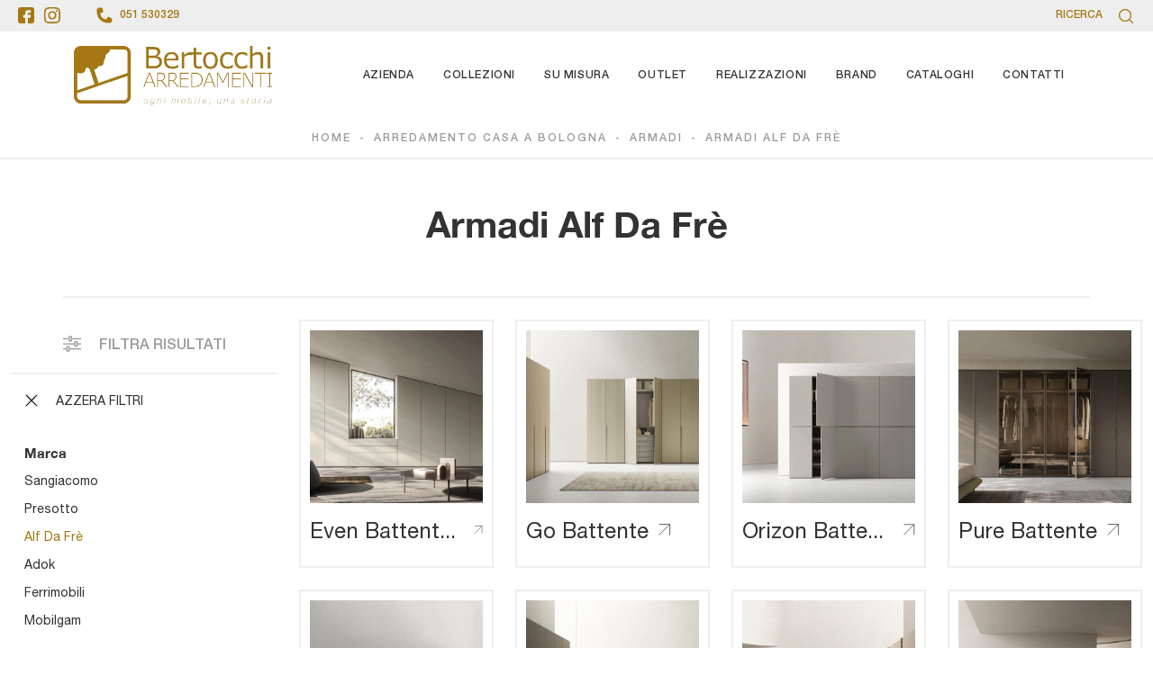

--- FILE ---
content_type: text/html; Charset=UTF-8
request_url: https://www.bertocchiarredamenti.com/arredamento-casa-armadi-alf-da-fre
body_size: 33448
content:
<!doctype HTML>
<html prefix="og: http://ogp.me/ns#" lang="it">
  <head>
    <meta charset="utf-8">
    <title>Armadi Alf Da Frè</title>
    <script type="application/ld+json">
{
 "@context": "http://schema.org",
 "@type": "BreadcrumbList",
 "itemListElement":
 [
  {
   "@type": "ListItem",
   "position": 1,
   "item":
   {
    "@id": "http://www.bertocchiarredamenti.com/arredamento-casa",
    "name": "Arredamento Casa a Bologna"
    }
  },
  {
   "@type": "ListItem",
  "position": 2,
  "item":
   {
     "@id": "http://www.bertocchiarredamenti.com/arredamento-casa/armadi",
     "name": "Armadi"
   }
  },
  {
   "@type": "ListItem",
  "position": 3,
  "item":
   {
     "@id": "http://www.bertocchiarredamenti.com/arredamento-casa-armadi-alf-da-fre",
     "name": "Armadi Alf Da Frè"
   }
  }
 ]
}
</script>
    <meta name="description" content="Le composizioni di Armadi di firme eccellenti, tra cui potrai acquistare anche quelle Alf Da Frè , sono disponibili da noi.">
    <meta name="robots" content="index, follow">
    <meta name="viewport" content="width=device-width, initial-scale=1, shrink-to-fit=no">
    <link rel="canonical" href="https://www.bertocchiarredamenti.com/arredamento-casa-armadi-alf-da-fre">
    <meta property="og:title" content="Armadi Alf Da Frè">
    <meta property="og:type" content="website">
    <meta property="og:url" content="https://www.bertocchiarredamenti.com/arredamento-casa-armadi-alf-da-fre">
    <meta property="og:image" content="https://www.bertocchiarredamenti.com/img/2154/arredamento-casa-armadi-even-battente-per-mansarde-alf-da-fre_c1it_1374015.webp">
    <meta property="og:description" content="Le composizioni di Armadi di firme eccellenti, tra cui potrai acquistare anche quelle Alf Da Frè , sono disponibili da noi.">

    <link rel="preload" href="/@/js-css/css/b5/b51.min.css" as="style">
    <link rel="stylesheet" href="/@/js-css/css/b5/b51.min.css">
    <link rel="preload" href="/@/js-css/css/b5/b52.min.css" as="style">
    <link rel="stylesheet" href="/@/js-css/css/b5/b52.min.css">
    <link rel="preload" href="/@/js-css/css/b5/b53.min.css" as="style">
    <link rel="stylesheet" href="/@/js-css/css/b5/b53.min.css">
    <link rel="preload" href="/@/js-css/css/b5/b54.min.css" as="style">
    <link rel="stylesheet" href="/@/js-css/css/b5/b54.min.css">
    <link rel="preload" href="/@/js-css/css/b5/b55.min.css" as="style">
    <link rel="stylesheet" href="/@/js-css/css/b5/b55.min.css">
    
    <link rel="stylesheet" href="/@/js-css/css/swiper.min.css">
    <link rel="preload" as="style" href="/@/js-css/css/swiper.min.css">

    <style>@font-face {   font-family: "Helvetica Neue";   font-style: normal;   font-weight: 300;   font-display: swap;   font-stretch: 100%;   src: url("/@/fonts/helvetica_neue_1/HelveticaNeue-Light.ttf") format("truetype"), url("/@/fonts/helvetica_neue_1/HelveticaNeue-Light.woff2") format("woff2"), url("/@/fonts/helvetica_neue_1/HelveticaNeue-Light.woff") format("woff");   unicode-range: U+0000-00FF, U+0131, U+0152-0153, U+02BB-02BC, U+02C6, U+02DA, U+02DC, U+0304, U+0308, U+0329, U+2000-206F, U+2074, U+20AC, U+2122, U+2191, U+2193, U+2212, U+2215, U+FEFF, U+FFFD; }  @font-face {   font-family: "Helvetica Neue";   font-style: normal;   font-weight: 400;   font-display: swap;   font-stretch: 100%;   src: url("/@/fonts/helvetica_neue_1/HelveticaNeue-Roman.ttf") format("truetype"), url("/@/fonts/helvetica_neue_1/HelveticaNeue-Roman.woff2") format("woff2"), url("/@/fonts/helvetica_neue_1/HelveticaNeue-Roman.woff") format("woff");     unicode-range: U+0000-00FF, U+000-5FF, U+0131, U+0152-0153, U+02BB-02BC, U+02C6, U+02DA, U+02DC, U+0304, U+0308, U+0329, U+2000-206F, U+2074, U+20AC, U+2122, U+2191, U+2193, U+2212, U+2215, U+FEFF, U+FFFD; } @font-face {    font-family: "Helvetica Neue";   font-style: normal;   font-weight: 500;   font-display: swap;   font-stretch: 100%;   src: url("/@/fonts/helvetica_neue_1/HelveticaNeue-Medium.ttf") format("truetype"), url("/@/fonts/helvetica_neue_1/HelveticaNeue-Medium.woff2") format("woff2"), url("/@/fonts/helvetica_neue_1/HelveticaNeue-Medium.woff") format("woff");   unicode-range: U+0000-00FF, U+0131, U+0152-0153, U+02BB-02BC, U+02C6, U+02DA, U+02DC, U+0304, U+0308, U+0329, U+2000-206F, U+2074, U+20AC, U+2122, U+2191, U+2193, U+2212, U+2215, U+FEFF, U+FFFD; } @font-face {   font-family: "Helvetica Neue";   font-style: normal;   font-weight: 700;   font-display: swap;   font-stretch: 100%;   src: url("/@/fonts/helvetica_neue_1/HelveticaNeue-Bold.ttf") format("truetype"), url("/@/fonts/helvetica_neue_1/HelveticaNeue-Bold.woff2") format("woff2"), url("/@/fonts/helvetica_neue_1/HelveticaNeue-Bold.woff") format("woff");   unicode-range: U+0000-00FF, U+0131, U+0152-0153, U+02BB-02BC, U+02C6, U+02DA, U+02DC, U+0304, U+0308, U+0329, U+2000-206F, U+2074, U+20AC, U+2122, U+2191, U+2193, U+2212, U+2215, U+FEFF, U+FFFD; }  /* Variabili Generali */ :root {--primary: #A47813; --white: #fff; --black: #333; --dark: #111; --darktransparent: rgba(0,0,0,.2); --gray-light: #d8d7d4; --gray-dark: #666;--gray-sup-light: #eee; --gray-dark: #999; --gray-white: #f8f9fa; --red-sconto: #C11B28; --green-pag: #355c5e; --orange-light: #f2eee7; --oro: #d0c3aa; } body { background-color: var(--white); font-family: 'Helvetica Neue', sans-serif; text-rendering: optimizeLegibility;  font-weight: 400; color: var(--black); max-width: 1920px; margin: 0 auto!important; overflow-x: hidden; font-size: 16px; } :focus, a, a:focus, a:hover {outline: 0; text-decoration: none;} a, .a {color: var(--black); transition: all .5s linear;} a:hover, .a:hover {text-decoration: none!important; color: var(--gray-dark);} .h1, h1 {  font-family: "Helvetica Neue", serif; font-weight: 700;  text-rendering: optimizeLegibility; text-rendering: geometricPrecision;} .h2, .h3, .h4, .h5, .h6, h2, h3, h4, h5, h6{  font-family: "Helvetica Neue", serif; font-weight: 500;  text-rendering: optimizeLegibility; text-rendering: geometricPrecision; } p, .p { /* font-size: 1.3rem;*/ color: var(--black);} b,strong{font-weight: 700;} .posAncor {position: absolute; top: -150px;} .c-1300 {max-width: 1300px!important;} .fa-search {background-image: url('/@/js-css/svg/search-w.svg'); background-repeat: no-repeat; background-position: center; background-size: 22px;} .fa-times {background-image: url('/@/js-css/svg/close-w.svg') !important;} @media(min-width: 1400px){   .container, .container-lg, .container-md, .container-sm, .container-xl, .container-xxl {max-width: 1600px;} }  .light{ font-weight: 300; } .normal{ font-weight: 400; } .medium{ font-weight: 500; } .bold{ font-weight: 700; }  /* Stilo padding custom sito */ .paddingLR {padding-left: 15rem; padding-right: 15rem;} @media(max-width: 1600px){   .paddingLR {padding-left: 10rem; padding-right: 10rem;} } @media(max-width: 1280px){   .paddingLR {padding-left: 6rem; padding-right: 6rem;} } @media(max-width: 1024px){   .paddingLR {padding-left: 2rem; padding-right: 2rem;} } /* Fine Stilo padding custom sito */ /* Stilo Pulsante TAG Dinamici */ .btnh {border-radius: 4px; border: 0.5px solid gray;  background-color: var(--white);color: #222 !important; display: inline-block; margin: 0 0.25em; overflow: hidden; padding: 24px 38px 24px 16px; position: relative; text-decoration: none; line-height: 1; border-radius: 0;} .btnh .btn-content { /*font-weight: 300;*/ font-size: 1em; line-height: 1.2; padding: 0 26px; position: relative; right: 0; transition: right 300ms ease; display: block; text-align: left;} .btnh .icon {border-left: 1px solid #eee; position: absolute; right: 0; text-align: center; top: 50%; transition: all 300ms ease; transform: translateY(-50%); width: 40px; height: 70%;} .btnh .icon i {position: relative; top: 75%; transform: translateY(-50%); font-size: 30px; display: block; width: 100%; height: 100%;} .fa-angle-right::before {content: ""; background: url('/@/js-css/svg/right-arrow.svg'); width: 25px; height: 25px; display: block; background-size: cover; background-position: center; background-repeat: no-repeat; margin: 0 auto;} .btnh:hover .btn-content {right: 100%;} .btnh:hover .icon {border-left: 0; font-size: 1.8em; width: 100%;} /* Fine Stilo Pulsante TAG Dinamici */  @media(max-width: 567px){   /*  .hs-nav.chiara .navbar-brand {width:42%;}*/ }  .navbar-toggler:focus { text-decoration: none;  outline: 0;  box-shadow: 0 0 0 .0rem;}  .bread { text-align:center!important;margin: 0!important; padding: 12px 30px!important; background: var(--white)!important; color: var(--gray-dark)!important; font-size: 12px!important;letter-spacing:2px;text-transform:uppercase;font-weight:500;} .bread a {color: var(--gray-dark)!important; padding: 0 .25rem; } .bread a:hover {color: var(--gray-dark)!important;}  .bg-oro {   background-color: var(--orange-light)!important; color:var(--dark);  } .bg-dark {   background-color: var(--dark)!important; color:var(--white);  } .bg-black {   background-color: var(--black)!important;  }  .megamenu .drop-1 {   border: none;   width: 100vw;   left: 0;   right: 0;   top: auto; } .dropdown-menu {   transition: 0.2s;   width: 100%;   /*height: 0;*/   border: 0;		 } .dropdown-menu {   border-radius: 0px;   margin-top: 0px;   min-width: auto;   background-color: var(--white);   box-shadow: 0 0rem .05rem rgba(0,0,0,.1); } .testata::before {   content: '';   background: rgba(0,0,0,0.25);   width: 100%;   height: 100%;   position: absolute;   left:0;   z-index: 1; } .testata .row {   display: grid;   margin: 0px auto;   vertical-align: middle;   height: 100%; } .testata .row div{   z-index: 10; }  .testata > *{ color:#FFF; text-align:center;}  @media(max-width: 991px){   .drop-1 {display:block!important; box-shadow: none; }   a[class*="giro_giostra"] {display: none!important;} }  /* menu */ #navbarNavDropdown { /*width: 100%;*/ align-items: flex-end; padding: 0px; z-index:9999;} nav.navbar {transition: 0.4s; flex-direction: column; width: 100%; height: auto; overflow: visible;/* background: #232323;*/} nav.navbar.is-home {background: radial-gradient(944.96px at 0% 100%, #ededed 0%, #f2f2f2 100%);} nav.navbar.is-top {background: transparent !important; top: 30px;} nav.navbar.is-home.bg {background: radial-gradient(944.96px at 0% 100%, #ededed 0%, #f2f2f2 100%);} nav.navbar .container {margin-top: auto;} nav.navbar.is-home.headroom--unpinned {background: radial-gradient(944.96px at 0% 100%, #ededed 0%, #f2f2f2 100%); transform: translateY(-100%); transition: 0.4s;} nav.navbar.headroom--unpinned {transform: translateY(-100%); transition: 0.4s;} .headroom--pinned { background-color: rgba(11,54,156,1); transition: 0.4s;} .navbar-brand {margin: 0;} .navbar-nav {justify-content: end; width: 100%; margin: 0px 0 0 0;} .navbar-nav .nav-item {  /*width: auto; height: auto;*/ padding: 0; text-align: left;} .navbar-nav .nav-link { text-align: center; position: relative; transition: 0.9s; font-size: 13px; letter-spacing:.05rem; text-transform:uppercase; font-weight: 500;  height: 100%; width: auto; padding: 2rem 0.5rem!important;} .navbar-nav .nav-link:hover,.navbar-nav .nav-link.attiva_s {color: var(--primary)!important;} .navbar-expand-lg .navbar-nav .nav-link {padding-right: 15px; padding-left: 15px;} .dropdown-menu {transition: 0.2s; width: 100%; border: 0;} .dropdown:hover .dropdown-menu {height: auto; width: auto;} .navbar-expand-lg .navbar-nav .dropdown-menu {/* background: var(--dark); top: 100%;  width: 100vw; left: 0; position: absolute; right: 0;*/} a.nav-link.nav-link2.text-small.pb-2.mb-1.d-block.nav-heading {font-weight: bold; border-bottom: 2px solid gray;} .head__inside--right {display: flex; align-items: center;} .head__inside--right a {text-transform: uppercase; color: #b9b9b9; transition: 0.3s ease; font-size: 14px; margin-right: 20px; display: flex; align-content: center; align-items: center;} .head__inside--right a:hover {color: #666;} .search:hover .addsearch {width: auto; opacity: 1;} .addsearch:hover,.addsearch:focus {width: auto; opacity: 1;} .addsearch:hover,.addsearch:focus {width: auto; opacity: 1;} .addsearch {cursor: auto; border: none; background: none; border-bottom: 1px solid #59baaf; color: white; width: 0; opacity: 0; transition: 0.3s ease;} .mega-mob .nav-item {height: auto; text-align:left;} .mega-mob .h3-menu {color: var(--black);  font-family: "Helvetica Neue", sans-serif; font-weight: 600; font-size: 14px; line-height: 22px; margin: 0px 0 10px; } .mega-mob .nav-item a:hover {background: none; color: #666;} a.dropdown-item.nav-link.text-small.pb-2.d-block {font-size: 13px; text-align: left; padding: 8px 15px!important; font-weight:500;}  .dropdown-menu .nav-link {color: black !important;} .dropdown-item {transition: 0.2s; width: 100%; font-size: 14px; text-align: left;font-weight: 500; color: #333333;} .dropdown-item:hover { background: transparent !important;} /**/ .dropdown {   position: static; } .mega-mob a {  color: var(--black) !important; font-weight: 500 !important; font-size: 13px !important;}  @media(max-width: 991px){   .mobile__nav_btm {     display: flex;   }   .mobile__nav_btm a {     width: 50%;     height: 45px;     text-transform: uppercase;     color: white;     display: flex;     align-items: center;     justify-content: center;     font-size: 14px;   }   #navbarNavDropdown { padding: 60px 30px!important; display: block !important; position: fixed; top: 0; left: -100%; height: 100vh; width: 100%; background: var(--white); bottom: 0; overflow-y: auto; -webkit-transition: left 0.3s; -moz-transition: left 0.3s; -o-transition: left 0.3s; transition: left 0.3s; z-index: 1020;}   #navbarNavDropdown.active {left: 0;}   nav.navbar { padding-top: 7px !important; padding-bottom: 7px !important;}   .navbar-light .navbar-toggler {margin-top: 0px;padding: 0;}   nav.navbar .container {width: 100%; margin: 0; max-width: 100%;}   nav.navbar.headroom--unpinned {height: 71px; padding-top: 0px !important;}   .navbar-light .navbar-toggler {position: absolute; right: 15px; top: auto; z-index:1030; }   .head__inside {display: none;}   .navbar-nav .nav-item {height: auto; text-align: left; border-bottom: 0px solid #545454; }   .navbar-right_tag .dropdown_tag { display:block; font-size: 15px;}    .mega-mob { -webkit-column-count: 1!important;-moz-column-count: 1!important;column-count: 1!important;     -webkit-column-gap: 15px!important;-moz-column-gap: 15px!important;column-gap: 15px!important;}   .back-to-top-with-quote1-menu, .back-to-top-with-quote2-menu{ display: none; }   .navbar-nav .nav-link { text-align: left !important; padding: 0 0 0 0!important; font-size: 13px!important; font-weight: 700!important; color: var(--black) !important; text-transform:uppercase; }   .mega-mob .h3-menu  {  color: var(--black) !important; font-size: 13px!important; font-weight: 700!important; text-transform: uppercase; }   .mega-mob a {  color: var(--black) !important; font-weight:300; padding-left: 1rem; padding-right: 1rem; }   .list-unstyled{ padding: 0 0 1rem 0; margin:  0 0 1rem 0; }   .dropdown-menu { background-color: transparent !important;}   .dropdown-menu .mega-mob .list-unstyled, .bordone { border-bottom: 1px solid #545454!important; }   .nav-link.selected { color: var(--white) !important; } }  .show-mobile {   display: none; }  @media (max-width: 991px) {   .show-mobile {     display: block;   }   .dropdown {     position: relative;   } }   .linkPulsante5, .button{ text-transform: none!important; display: inline-block; font-weight: 500!important; font-size: 14px!important; border-radius: 0!important; -ms-flex-align: center!important; align-items: center!important; -ms-flex-pack: center!important; justify-content: center!important; padding: .75rem 2rem!important; background: var(--white)!important; color: var(--gray-dark)!important; border: solid 2px var(--gray-dark)!important; transition: all .4s ease-in-out!important; } .linkPulsante5:hover, .button:hover{ background: var(--gray-dark)!important; color: var(--white)!important; border-color: var(--gray-dark)!important;} .linkPulsante5.sotto,.linkPulsante5.sopra{float:left;} /* Stilo lo scroll down */ .sliderHome_scroll {display: flex; align-items: center; justify-content: center; position: absolute; right: 130px; bottom: 2rem; z-index: 2; cursor: pointer; transition: opacity .3s; overflow: hidden;} .sliderHome_scroll a {display: flex; transition: opacity .3s;} .sliderHome_scroll a:hover {opacity: .6;} .sliderHome_scrollIcon {display:none; position: relative; width: 1.4rem; height: 2.2rem; top: 50%; box-shadow: inset 0 0 0 2px var(--white); border-radius: 1.5rem;} .sliderHome_scrollIcon::before {display:none; content: ""; position: absolute; left: calc(50% - 1px); width: .2rem; height: .6rem; background: var(--white); top: .25rem; border-radius: .2rem; animation-duration: 1.5s; animation-iteration-count: infinite; animation-name: scroll;} .sliderHome_scrollText {padding-top: .3rem; font-size: 1rem; line-height: 1.5rem; font-weight: 500; color: var(--white); padding-left: 1rem; transform: rotate(-90deg);} .sliderHome_scroll::after { position: absolute;right: 0;top: -40px;background-color: red;width: 1px;height: 280px;content: "";}  .relative {position: relative; overflow:hidden;} .scroll-down {  position: absolute;  z-index: 99;  bottom: 0;  right: 0;  transform: rotate(-90deg);  transform-origin: center;  padding-left: 130px;  border-bottom: 1px solid #f5333f; color: #fff; text-transform: uppercase;    font-size: 11px;  letter-spacing: .5em;  transform-origin: top;  padding-bottom: 10px; } @media(max-width: 991px){   .scroll-down { padding-left: 65px; padding-bottom: 10px; } } .scopri {font-weight: 400;color:var(--white);  font-size: 16px; display:inline-block;} .scopri svg {fill:var(--white); margin-left:30px; }  .scopri.black {font-weight: 500;color:var(--black);} .scopri.black svg {fill:var(--black);}  .dropdown_tag .dropdown-toggle  { font-size: 15px; }  .tag_attivo,.tag_attivo span.contamarca {color: var(--primary)!important;}   .modal-backdrop{  z-index: 10400;} .modal{  z-index: 10600;} .divettoOk{width:100%!important;text-align:left;}  .top-bar svg, .icon-bar svg{fill:var(--primary);}  .st0 {fill: none;stroke-miterlimit: 10;}                       </style> 
    <style>/* Stilo paginatore in Sezione */.page_nav {list-style: none; padding: 0;  display: flex; justify-content: center;}.page_nav li {display: inline-block;}.page_nav li a {padding: 5px 10px; margin: 0 5px; background: #fff; border: solid 1px var(--black); color: var(--black);}.page_nav li a:hover {background: var(--black)!important; color: #fff!important;}.pag_attivo {background: var(--black)!important; color: #fff!important;}/* Fine stilo paginatore in Sezione */.seVuoto2:empty {display: none!important;}.dropdown_tag .dropdown-menu_tag:empty {display: none!important;}/* Stilo i TAG in Sezione */.navbar-right_tag .dropdown_tag {margin-bottom: 15px; padding: 20px 15px; background: var(--white);}.navbar-right_tag .dropdown_tag .dropdown-toggle { font-weight: 600; display: block; position: relative;}.navbar-right_tag .dropdown_tag .dropdown-toggle:hover {cursor: unset!important;}.navbar-right_tag .dropdown_tag .dropdown-menu_tag {margin-top: 10px; list-style: none; padding-left: 0rem!important;}.navbar-right_tag .dropdown_tag .dropdown-menu_tag li { text-transform:capitalize; color: var(--black); display: block; margin-bottom: 10px; font-size: 14px; }.navbar-right_tag .dropdown_tag .dropdown-menu_tag li:last-child {margin-bottom: 0!important;}.nPer {transition: all .3s ease-out;}.nPer svg{ width: 20px;height: 20px; margin-top: -7px; }.nPer a {text-align: center; margin-bottom: 15px; border-bottom: 1.5px solid var(--gray-sup-light) !important;  padding: 20px 15px; background: var(--white); display: block; color: var(--black); }.nPer p {margin: 0!important; }.nPer a {text-align: center; margin-bottom: 15px; border-bottom: 2px solid var(--gray-sup-light) !important;  padding: 20px 15px; background: var(--white); display: block; color: var(--black); }.nPer h4 {margin: 0!important; color:var(--gray-dark);}.cancella {transition: all .3s ease-out;}.cancella svg{ width: 14px;height: 14px; margin-top: -7px; }.cancella a {text-align: center; margin-bottom: 15px; border-bottom: 1.5px solid var(--gray-sup-light) !important;  padding: 20px 15px; background: var(--white); display: block; color: var(--black); }.cancella small {margin: 0!important; }/* Fine stilo TAG in Sezione */.topSez {height: 20vh; /*min-height: 45vh;*/  max-height: 500px; overflow: hidden; position: relative;}.row_topSez {display: flex; height: 100%; position: relative; align-items: center;}.topSez img {padding:0;pointer-events: none; position: absolute; height: 100%; width: 100%; object-fit: cover; transform: scale(1);}.row_topSez::after { background-image: url(/2154/imgs/pattern.png); content: ''; position: absolute; top: 0; left: 0; right: 0; bottom: 0; background-color: var(--black); opacity: .5;}.topSez .h1Bread {z-index: 10;}.topSez h1 {  color: var(--white); }.topSez p {color: var(--white);}.topSez a {color: var(--gray-sup-light);}.topSez a:hover {color: var(--white);}/*.descrizione {font-size: 15px!important;}*/.topSez .bread {font-size: 1.2rem; color: var(--black);}/*.filtro a svg {width: 22px; height: 22px; fill: var(--dark); margin-top: -5px; margin-right: 8px;}*/.contamarca {font-size: 12px; color: var(--black); float: right;   position: relative; right: 6px;}.contamarca::after {content: '['; position: absolute; top: 0; left: -4.5px;}.contamarca::before {content: ']'; position: absolute; top: 0; right: -4.5px;}.launch-arrow { display: block; position: absolute; right: 50%; margin: auto; z-index:1100; top: 90%; -webkit-transform: translateY(-90%); -ms-transform: translateY(-90%); transform: translateY(-90%); width: 16px; }.launch-arrow svg{ transition: transform .5s ease-in-out; display: block;   height: 60px; width: 20px; }.launch-arrow:hover{ transform: translateY(-50%); }/*.filtro a {font-size: 1.4rem; color: var(--white); border: solid 1px var(--dark); background-color: var(--dark); padding: .7rem 1.4rem;}*/.filtro a svg {width: 22px; height: 22px; fill: var(--white); margin-top: -4px; margin-right: 8px;}.ricalcoloHead {transition: all .3s ease-out;}@media(max-width: 767px){  .descrizione {font-size: 13px !important;}  .navbar-right_tag .dropdown_tag .dropdown-menu_tag {display: none;}  .navbar-right_tag .dropdown_tag .dropdown-toggle::before {content: url('[data-uri]'); position: relative; float: right; display: block; right: 15px; width: 18px; height: 18px; object-fit: cover;}  .navbar-right_tag .dropdown_tag .dropdown-toggle.openMenTag::before {content: url('[data-uri]');}  .contamarca {right: 18px!important;}.topSez {height: 20vh; /*min-height: 30vh;*/  max-height: 300px;}}/* Effetto scorrimento rotellina mouse */@keyframes scroll{  0%{opacity:1}to{opacity:0;transform:translateY(1rem)}}.showroom p {   font-weight: 400; }.showroom h4 {   font-weight: 700; }.scopri_showroom {  color:var(--dark);  font-size: 16px; display:inline-block; }.scopri_showroom img { font-weight: 400; background:var(--dark);  padding:5px;  }.scopri_showroom svg {  width: 30px;  height: 30px;  fill:var(--white);  }/* Fine CSS Sezione */</style>
    <style>.banner-homepage a {padding:10px; position: relative; display: block; margin: 0; border:solid 2px var(--gray-sup-light);}.banner-homepage figure{margin:0px; overflow: hidden; }.banner-homepage figure img{ z-index: 100;  transform: scale(1); object-fit: cover; will-change: transform;transition: transform .7s;  }.banner-homepage:hover figure img{transform: scale(1.04);  }.banner-homepage .didascalia-banner-homepage h3{ color: var(--black); font-weight: 400;white-space: nowrap;overflow: hidden;text-overflow: ellipsis;max-width: 19ch;}.box-svg{width:10px;height:10px;opacity:0;position:absolute;top:10px;right:10px;transition:all 600ms ease;}.banner-homepage:hover .box-svg{width:30px;height:30px;opacity:1;}.banner-homepage .st0{stroke: #fff;stroke-width:5px;fill: none;stroke-miterlimit: 10;}.didascalia-banner-homepage .st0{stroke: #333;}.svg-boxhome{width:15px;height:15px;margin-left:10px;}@media (max-width: 991px) {  .banner-homepage .didascalia-banner-homepage{ position: relative; opacity: 1; left: 0; right: 0; bottom: 0; padding: 1rem; }}@media (max-width: 767px){.box-svg{width:30px;height:30px;opacity:1;}}.banner-homepage a {padding:10px; position: relative; display: block; margin: 0; border:solid 2px var(--gray-sup-light);}.banner-homepage figure{margin:0px; overflow: hidden; }.banner-homepage figure img{ z-index: 100;  transform: scale(1); object-fit: cover; will-change: transform;transition: transform .7s;  }.banner-homepage:hover figure img{transform: scale(1.04);  }.banner-homepage .didascalia-banner-homepage h3{ color: var(--black); font-weight: 400;white-space: nowrap;overflow: hidden;text-overflow: ellipsis;max-width: 19ch;}.box-svg{width:10px;height:10px;opacity:0;position:absolute;top:10px;right:10px;transition:all 600ms ease;}.banner-homepage:hover .box-svg{width:30px;height:30px;opacity:1;}.banner-homepage .st0{stroke: #fff;stroke-width:5px;fill: none;stroke-miterlimit: 10;}.didascalia-banner-homepage .st0{stroke: #333;}.svg-boxhome{width:15px;height:15px;margin-left:10px;}@media (max-width: 991px) {  .banner-homepage .didascalia-banner-homepage{ position: relative; opacity: 1; left: 0; right: 0; bottom: 0; padding: 1rem; }}@media (max-width: 767px){.box-svg{width:30px;height:30px;opacity:1;}}.banner-homepage a {padding:10px; position: relative; display: block; margin: 0; border:solid 2px var(--gray-sup-light);}.banner-homepage figure{margin:0px; overflow: hidden; }.banner-homepage figure img{ z-index: 100;  transform: scale(1); object-fit: cover; will-change: transform;transition: transform .7s;  }.banner-homepage:hover figure img{transform: scale(1.04);  }.banner-homepage .didascalia-banner-homepage h3{ color: var(--black); font-weight: 400;white-space: nowrap;overflow: hidden;text-overflow: ellipsis;max-width: 19ch;}.box-svg{width:10px;height:10px;opacity:0;position:absolute;top:10px;right:10px;transition:all 600ms ease;}.banner-homepage:hover .box-svg{width:30px;height:30px;opacity:1;}.banner-homepage .st0{stroke: #fff;stroke-width:5px;fill: none;stroke-miterlimit: 10;}.didascalia-banner-homepage .st0{stroke: #333;}.svg-boxhome{width:15px;height:15px;margin-left:10px;}@media (max-width: 991px) {  .banner-homepage .didascalia-banner-homepage{ position: relative; opacity: 1; left: 0; right: 0; bottom: 0; padding: 1rem; }}@media (max-width: 767px){.box-svg{width:30px;height:30px;opacity:1;}}.banner-homepage a {padding:10px; position: relative; display: block; margin: 0; border:solid 2px var(--gray-sup-light);}.banner-homepage figure{margin:0px; overflow: hidden; }.banner-homepage figure img{ z-index: 100;  transform: scale(1); object-fit: cover; will-change: transform;transition: transform .7s;  }.banner-homepage:hover figure img{transform: scale(1.04);  }.banner-homepage .didascalia-banner-homepage h3{ color: var(--black); font-weight: 400;white-space: nowrap;overflow: hidden;text-overflow: ellipsis;max-width: 19ch;}.box-svg{width:10px;height:10px;opacity:0;position:absolute;top:10px;right:10px;transition:all 600ms ease;}.banner-homepage:hover .box-svg{width:30px;height:30px;opacity:1;}.banner-homepage .st0{stroke: #fff;stroke-width:5px;fill: none;stroke-miterlimit: 10;}.didascalia-banner-homepage .st0{stroke: #333;}.svg-boxhome{width:15px;height:15px;margin-left:10px;}@media (max-width: 991px) {  .banner-homepage .didascalia-banner-homepage{ position: relative; opacity: 1; left: 0; right: 0; bottom: 0; padding: 1rem; }}@media (max-width: 767px){.box-svg{width:30px;height:30px;opacity:1;}}.banner-homepage a {padding:10px; position: relative; display: block; margin: 0; border:solid 2px var(--gray-sup-light);}.banner-homepage figure{margin:0px; overflow: hidden; }.banner-homepage figure img{ z-index: 100;  transform: scale(1); object-fit: cover; will-change: transform;transition: transform .7s;  }.banner-homepage:hover figure img{transform: scale(1.04);  }.banner-homepage .didascalia-banner-homepage h3{ color: var(--black); font-weight: 400;white-space: nowrap;overflow: hidden;text-overflow: ellipsis;max-width: 19ch;}.box-svg{width:10px;height:10px;opacity:0;position:absolute;top:10px;right:10px;transition:all 600ms ease;}.banner-homepage:hover .box-svg{width:30px;height:30px;opacity:1;}.banner-homepage .st0{stroke: #fff;stroke-width:5px;fill: none;stroke-miterlimit: 10;}.didascalia-banner-homepage .st0{stroke: #333;}.svg-boxhome{width:15px;height:15px;margin-left:10px;}@media (max-width: 991px) {  .banner-homepage .didascalia-banner-homepage{ position: relative; opacity: 1; left: 0; right: 0; bottom: 0; padding: 1rem; }}@media (max-width: 767px){.box-svg{width:30px;height:30px;opacity:1;}}.banner-homepage a {padding:10px; position: relative; display: block; margin: 0; border:solid 2px var(--gray-sup-light);}.banner-homepage figure{margin:0px; overflow: hidden; }.banner-homepage figure img{ z-index: 100;  transform: scale(1); object-fit: cover; will-change: transform;transition: transform .7s;  }.banner-homepage:hover figure img{transform: scale(1.04);  }.banner-homepage .didascalia-banner-homepage h3{ color: var(--black); font-weight: 400;white-space: nowrap;overflow: hidden;text-overflow: ellipsis;max-width: 19ch;}.box-svg{width:10px;height:10px;opacity:0;position:absolute;top:10px;right:10px;transition:all 600ms ease;}.banner-homepage:hover .box-svg{width:30px;height:30px;opacity:1;}.banner-homepage .st0{stroke: #fff;stroke-width:5px;fill: none;stroke-miterlimit: 10;}.didascalia-banner-homepage .st0{stroke: #333;}.svg-boxhome{width:15px;height:15px;margin-left:10px;}@media (max-width: 991px) {  .banner-homepage .didascalia-banner-homepage{ position: relative; opacity: 1; left: 0; right: 0; bottom: 0; padding: 1rem; }}@media (max-width: 767px){.box-svg{width:30px;height:30px;opacity:1;}}.banner-homepage a {padding:10px; position: relative; display: block; margin: 0; border:solid 2px var(--gray-sup-light);}.banner-homepage figure{margin:0px; overflow: hidden; }.banner-homepage figure img{ z-index: 100;  transform: scale(1); object-fit: cover; will-change: transform;transition: transform .7s;  }.banner-homepage:hover figure img{transform: scale(1.04);  }.banner-homepage .didascalia-banner-homepage h3{ color: var(--black); font-weight: 400;white-space: nowrap;overflow: hidden;text-overflow: ellipsis;max-width: 19ch;}.box-svg{width:10px;height:10px;opacity:0;position:absolute;top:10px;right:10px;transition:all 600ms ease;}.banner-homepage:hover .box-svg{width:30px;height:30px;opacity:1;}.banner-homepage .st0{stroke: #fff;stroke-width:5px;fill: none;stroke-miterlimit: 10;}.didascalia-banner-homepage .st0{stroke: #333;}.svg-boxhome{width:15px;height:15px;margin-left:10px;}@media (max-width: 991px) {  .banner-homepage .didascalia-banner-homepage{ position: relative; opacity: 1; left: 0; right: 0; bottom: 0; padding: 1rem; }}@media (max-width: 767px){.box-svg{width:30px;height:30px;opacity:1;}}.banner-homepage a {padding:10px; position: relative; display: block; margin: 0; border:solid 2px var(--gray-sup-light);}.banner-homepage figure{margin:0px; overflow: hidden; }.banner-homepage figure img{ z-index: 100;  transform: scale(1); object-fit: cover; will-change: transform;transition: transform .7s;  }.banner-homepage:hover figure img{transform: scale(1.04);  }.banner-homepage .didascalia-banner-homepage h3{ color: var(--black); font-weight: 400;white-space: nowrap;overflow: hidden;text-overflow: ellipsis;max-width: 19ch;}.box-svg{width:10px;height:10px;opacity:0;position:absolute;top:10px;right:10px;transition:all 600ms ease;}.banner-homepage:hover .box-svg{width:30px;height:30px;opacity:1;}.banner-homepage .st0{stroke: #fff;stroke-width:5px;fill: none;stroke-miterlimit: 10;}.didascalia-banner-homepage .st0{stroke: #333;}.svg-boxhome{width:15px;height:15px;margin-left:10px;}@media (max-width: 991px) {  .banner-homepage .didascalia-banner-homepage{ position: relative; opacity: 1; left: 0; right: 0; bottom: 0; padding: 1rem; }}@media (max-width: 767px){.box-svg{width:30px;height:30px;opacity:1;}}.banner-homepage a {padding:10px; position: relative; display: block; margin: 0; border:solid 2px var(--gray-sup-light);}.banner-homepage figure{margin:0px; overflow: hidden; }.banner-homepage figure img{ z-index: 100;  transform: scale(1); object-fit: cover; will-change: transform;transition: transform .7s;  }.banner-homepage:hover figure img{transform: scale(1.04);  }.banner-homepage .didascalia-banner-homepage h3{ color: var(--black); font-weight: 400;white-space: nowrap;overflow: hidden;text-overflow: ellipsis;max-width: 19ch;}.box-svg{width:10px;height:10px;opacity:0;position:absolute;top:10px;right:10px;transition:all 600ms ease;}.banner-homepage:hover .box-svg{width:30px;height:30px;opacity:1;}.banner-homepage .st0{stroke: #fff;stroke-width:5px;fill: none;stroke-miterlimit: 10;}.didascalia-banner-homepage .st0{stroke: #333;}.svg-boxhome{width:15px;height:15px;margin-left:10px;}@media (max-width: 991px) {  .banner-homepage .didascalia-banner-homepage{ position: relative; opacity: 1; left: 0; right: 0; bottom: 0; padding: 1rem; }}@media (max-width: 767px){.box-svg{width:30px;height:30px;opacity:1;}}.banner-homepage a {padding:10px; position: relative; display: block; margin: 0; border:solid 2px var(--gray-sup-light);}.banner-homepage figure{margin:0px; overflow: hidden; }.banner-homepage figure img{ z-index: 100;  transform: scale(1); object-fit: cover; will-change: transform;transition: transform .7s;  }.banner-homepage:hover figure img{transform: scale(1.04);  }.banner-homepage .didascalia-banner-homepage h3{ color: var(--black); font-weight: 400;white-space: nowrap;overflow: hidden;text-overflow: ellipsis;max-width: 19ch;}.box-svg{width:10px;height:10px;opacity:0;position:absolute;top:10px;right:10px;transition:all 600ms ease;}.banner-homepage:hover .box-svg{width:30px;height:30px;opacity:1;}.banner-homepage .st0{stroke: #fff;stroke-width:5px;fill: none;stroke-miterlimit: 10;}.didascalia-banner-homepage .st0{stroke: #333;}.svg-boxhome{width:15px;height:15px;margin-left:10px;}@media (max-width: 991px) {  .banner-homepage .didascalia-banner-homepage{ position: relative; opacity: 1; left: 0; right: 0; bottom: 0; padding: 1rem; }}@media (max-width: 767px){.box-svg{width:30px;height:30px;opacity:1;}}.banner-homepage a {padding:10px; position: relative; display: block; margin: 0; border:solid 2px var(--gray-sup-light);}.banner-homepage figure{margin:0px; overflow: hidden; }.banner-homepage figure img{ z-index: 100;  transform: scale(1); object-fit: cover; will-change: transform;transition: transform .7s;  }.banner-homepage:hover figure img{transform: scale(1.04);  }.banner-homepage .didascalia-banner-homepage h3{ color: var(--black); font-weight: 400;white-space: nowrap;overflow: hidden;text-overflow: ellipsis;max-width: 19ch;}.box-svg{width:10px;height:10px;opacity:0;position:absolute;top:10px;right:10px;transition:all 600ms ease;}.banner-homepage:hover .box-svg{width:30px;height:30px;opacity:1;}.banner-homepage .st0{stroke: #fff;stroke-width:5px;fill: none;stroke-miterlimit: 10;}.didascalia-banner-homepage .st0{stroke: #333;}.svg-boxhome{width:15px;height:15px;margin-left:10px;}@media (max-width: 991px) {  .banner-homepage .didascalia-banner-homepage{ position: relative; opacity: 1; left: 0; right: 0; bottom: 0; padding: 1rem; }}@media (max-width: 767px){.box-svg{width:30px;height:30px;opacity:1;}}.banner-homepage a {padding:10px; position: relative; display: block; margin: 0; border:solid 2px var(--gray-sup-light);}.banner-homepage figure{margin:0px; overflow: hidden; }.banner-homepage figure img{ z-index: 100;  transform: scale(1); object-fit: cover; will-change: transform;transition: transform .7s;  }.banner-homepage:hover figure img{transform: scale(1.04);  }.banner-homepage .didascalia-banner-homepage h3{ color: var(--black); font-weight: 400;white-space: nowrap;overflow: hidden;text-overflow: ellipsis;max-width: 19ch;}.box-svg{width:10px;height:10px;opacity:0;position:absolute;top:10px;right:10px;transition:all 600ms ease;}.banner-homepage:hover .box-svg{width:30px;height:30px;opacity:1;}.banner-homepage .st0{stroke: #fff;stroke-width:5px;fill: none;stroke-miterlimit: 10;}.didascalia-banner-homepage .st0{stroke: #333;}.svg-boxhome{width:15px;height:15px;margin-left:10px;}@media (max-width: 991px) {  .banner-homepage .didascalia-banner-homepage{ position: relative; opacity: 1; left: 0; right: 0; bottom: 0; padding: 1rem; }}@media (max-width: 767px){.box-svg{width:30px;height:30px;opacity:1;}}.banner-homepage a {padding:10px; position: relative; display: block; margin: 0; border:solid 2px var(--gray-sup-light);}.banner-homepage figure{margin:0px; overflow: hidden; }.banner-homepage figure img{ z-index: 100;  transform: scale(1); object-fit: cover; will-change: transform;transition: transform .7s;  }.banner-homepage:hover figure img{transform: scale(1.04);  }.banner-homepage .didascalia-banner-homepage h3{ color: var(--black); font-weight: 400;white-space: nowrap;overflow: hidden;text-overflow: ellipsis;max-width: 19ch;}.box-svg{width:10px;height:10px;opacity:0;position:absolute;top:10px;right:10px;transition:all 600ms ease;}.banner-homepage:hover .box-svg{width:30px;height:30px;opacity:1;}.banner-homepage .st0{stroke: #fff;stroke-width:5px;fill: none;stroke-miterlimit: 10;}.didascalia-banner-homepage .st0{stroke: #333;}.svg-boxhome{width:15px;height:15px;margin-left:10px;}@media (max-width: 991px) {  .banner-homepage .didascalia-banner-homepage{ position: relative; opacity: 1; left: 0; right: 0; bottom: 0; padding: 1rem; }}@media (max-width: 767px){.box-svg{width:30px;height:30px;opacity:1;}}.banner-homepage a {padding:10px; position: relative; display: block; margin: 0; border:solid 2px var(--gray-sup-light);}.banner-homepage figure{margin:0px; overflow: hidden; }.banner-homepage figure img{ z-index: 100;  transform: scale(1); object-fit: cover; will-change: transform;transition: transform .7s;  }.banner-homepage:hover figure img{transform: scale(1.04);  }.banner-homepage .didascalia-banner-homepage h3{ color: var(--black); font-weight: 400;white-space: nowrap;overflow: hidden;text-overflow: ellipsis;max-width: 19ch;}.box-svg{width:10px;height:10px;opacity:0;position:absolute;top:10px;right:10px;transition:all 600ms ease;}.banner-homepage:hover .box-svg{width:30px;height:30px;opacity:1;}.banner-homepage .st0{stroke: #fff;stroke-width:5px;fill: none;stroke-miterlimit: 10;}.didascalia-banner-homepage .st0{stroke: #333;}.svg-boxhome{width:15px;height:15px;margin-left:10px;}@media (max-width: 991px) {  .banner-homepage .didascalia-banner-homepage{ position: relative; opacity: 1; left: 0; right: 0; bottom: 0; padding: 1rem; }}@media (max-width: 767px){.box-svg{width:30px;height:30px;opacity:1;}}.banner-homepage a {padding:10px; position: relative; display: block; margin: 0; border:solid 2px var(--gray-sup-light);}.banner-homepage figure{margin:0px; overflow: hidden; }.banner-homepage figure img{ z-index: 100;  transform: scale(1); object-fit: cover; will-change: transform;transition: transform .7s;  }.banner-homepage:hover figure img{transform: scale(1.04);  }.banner-homepage .didascalia-banner-homepage h3{ color: var(--black); font-weight: 400;white-space: nowrap;overflow: hidden;text-overflow: ellipsis;max-width: 19ch;}.box-svg{width:10px;height:10px;opacity:0;position:absolute;top:10px;right:10px;transition:all 600ms ease;}.banner-homepage:hover .box-svg{width:30px;height:30px;opacity:1;}.banner-homepage .st0{stroke: #fff;stroke-width:5px;fill: none;stroke-miterlimit: 10;}.didascalia-banner-homepage .st0{stroke: #333;}.svg-boxhome{width:15px;height:15px;margin-left:10px;}@media (max-width: 991px) {  .banner-homepage .didascalia-banner-homepage{ position: relative; opacity: 1; left: 0; right: 0; bottom: 0; padding: 1rem; }}@media (max-width: 767px){.box-svg{width:30px;height:30px;opacity:1;}}.banner-homepage a {padding:10px; position: relative; display: block; margin: 0; border:solid 2px var(--gray-sup-light);}.banner-homepage figure{margin:0px; overflow: hidden; }.banner-homepage figure img{ z-index: 100;  transform: scale(1); object-fit: cover; will-change: transform;transition: transform .7s;  }.banner-homepage:hover figure img{transform: scale(1.04);  }.banner-homepage .didascalia-banner-homepage h3{ color: var(--black); font-weight: 400;white-space: nowrap;overflow: hidden;text-overflow: ellipsis;max-width: 19ch;}.box-svg{width:10px;height:10px;opacity:0;position:absolute;top:10px;right:10px;transition:all 600ms ease;}.banner-homepage:hover .box-svg{width:30px;height:30px;opacity:1;}.banner-homepage .st0{stroke: #fff;stroke-width:5px;fill: none;stroke-miterlimit: 10;}.didascalia-banner-homepage .st0{stroke: #333;}.svg-boxhome{width:15px;height:15px;margin-left:10px;}@media (max-width: 991px) {  .banner-homepage .didascalia-banner-homepage{ position: relative; opacity: 1; left: 0; right: 0; bottom: 0; padding: 1rem; }}@media (max-width: 767px){.box-svg{width:30px;height:30px;opacity:1;}}.banner-homepage a {padding:10px; position: relative; display: block; margin: 0; border:solid 2px var(--gray-sup-light);}.banner-homepage figure{margin:0px; overflow: hidden; }.banner-homepage figure img{ z-index: 100;  transform: scale(1); object-fit: cover; will-change: transform;transition: transform .7s;  }.banner-homepage:hover figure img{transform: scale(1.04);  }.banner-homepage .didascalia-banner-homepage h3{ color: var(--black); font-weight: 400;white-space: nowrap;overflow: hidden;text-overflow: ellipsis;max-width: 19ch;}.box-svg{width:10px;height:10px;opacity:0;position:absolute;top:10px;right:10px;transition:all 600ms ease;}.banner-homepage:hover .box-svg{width:30px;height:30px;opacity:1;}.banner-homepage .st0{stroke: #fff;stroke-width:5px;fill: none;stroke-miterlimit: 10;}.didascalia-banner-homepage .st0{stroke: #333;}.svg-boxhome{width:15px;height:15px;margin-left:10px;}@media (max-width: 991px) {  .banner-homepage .didascalia-banner-homepage{ position: relative; opacity: 1; left: 0; right: 0; bottom: 0; padding: 1rem; }}@media (max-width: 767px){.box-svg{width:30px;height:30px;opacity:1;}}.banner-homepage a {padding:10px; position: relative; display: block; margin: 0; border:solid 2px var(--gray-sup-light);}.banner-homepage figure{margin:0px; overflow: hidden; }.banner-homepage figure img{ z-index: 100;  transform: scale(1); object-fit: cover; will-change: transform;transition: transform .7s;  }.banner-homepage:hover figure img{transform: scale(1.04);  }.banner-homepage .didascalia-banner-homepage h3{ color: var(--black); font-weight: 400;white-space: nowrap;overflow: hidden;text-overflow: ellipsis;max-width: 19ch;}.box-svg{width:10px;height:10px;opacity:0;position:absolute;top:10px;right:10px;transition:all 600ms ease;}.banner-homepage:hover .box-svg{width:30px;height:30px;opacity:1;}.banner-homepage .st0{stroke: #fff;stroke-width:5px;fill: none;stroke-miterlimit: 10;}.didascalia-banner-homepage .st0{stroke: #333;}.svg-boxhome{width:15px;height:15px;margin-left:10px;}@media (max-width: 991px) {  .banner-homepage .didascalia-banner-homepage{ position: relative; opacity: 1; left: 0; right: 0; bottom: 0; padding: 1rem; }}@media (max-width: 767px){.box-svg{width:30px;height:30px;opacity:1;}}.banner-homepage a {padding:10px; position: relative; display: block; margin: 0; border:solid 2px var(--gray-sup-light);}.banner-homepage figure{margin:0px; overflow: hidden; }.banner-homepage figure img{ z-index: 100;  transform: scale(1); object-fit: cover; will-change: transform;transition: transform .7s;  }.banner-homepage:hover figure img{transform: scale(1.04);  }.banner-homepage .didascalia-banner-homepage h3{ color: var(--black); font-weight: 400;white-space: nowrap;overflow: hidden;text-overflow: ellipsis;max-width: 19ch;}.box-svg{width:10px;height:10px;opacity:0;position:absolute;top:10px;right:10px;transition:all 600ms ease;}.banner-homepage:hover .box-svg{width:30px;height:30px;opacity:1;}.banner-homepage .st0{stroke: #fff;stroke-width:5px;fill: none;stroke-miterlimit: 10;}.didascalia-banner-homepage .st0{stroke: #333;}.svg-boxhome{width:15px;height:15px;margin-left:10px;}@media (max-width: 991px) {  .banner-homepage .didascalia-banner-homepage{ position: relative; opacity: 1; left: 0; right: 0; bottom: 0; padding: 1rem; }}@media (max-width: 767px){.box-svg{width:30px;height:30px;opacity:1;}}.banner-homepage a {padding:10px; position: relative; display: block; margin: 0; border:solid 2px var(--gray-sup-light);}.banner-homepage figure{margin:0px; overflow: hidden; }.banner-homepage figure img{ z-index: 100;  transform: scale(1); object-fit: cover; will-change: transform;transition: transform .7s;  }.banner-homepage:hover figure img{transform: scale(1.04);  }.banner-homepage .didascalia-banner-homepage h3{ color: var(--black); font-weight: 400;white-space: nowrap;overflow: hidden;text-overflow: ellipsis;max-width: 19ch;}.box-svg{width:10px;height:10px;opacity:0;position:absolute;top:10px;right:10px;transition:all 600ms ease;}.banner-homepage:hover .box-svg{width:30px;height:30px;opacity:1;}.banner-homepage .st0{stroke: #fff;stroke-width:5px;fill: none;stroke-miterlimit: 10;}.didascalia-banner-homepage .st0{stroke: #333;}.svg-boxhome{width:15px;height:15px;margin-left:10px;}@media (max-width: 991px) {  .banner-homepage .didascalia-banner-homepage{ position: relative; opacity: 1; left: 0; right: 0; bottom: 0; padding: 1rem; }}@media (max-width: 767px){.box-svg{width:30px;height:30px;opacity:1;}}.banner-homepage a {padding:10px; position: relative; display: block; margin: 0; border:solid 2px var(--gray-sup-light);}.banner-homepage figure{margin:0px; overflow: hidden; }.banner-homepage figure img{ z-index: 100;  transform: scale(1); object-fit: cover; will-change: transform;transition: transform .7s;  }.banner-homepage:hover figure img{transform: scale(1.04);  }.banner-homepage .didascalia-banner-homepage h3{ color: var(--black); font-weight: 400;white-space: nowrap;overflow: hidden;text-overflow: ellipsis;max-width: 19ch;}.box-svg{width:10px;height:10px;opacity:0;position:absolute;top:10px;right:10px;transition:all 600ms ease;}.banner-homepage:hover .box-svg{width:30px;height:30px;opacity:1;}.banner-homepage .st0{stroke: #fff;stroke-width:5px;fill: none;stroke-miterlimit: 10;}.didascalia-banner-homepage .st0{stroke: #333;}.svg-boxhome{width:15px;height:15px;margin-left:10px;}@media (max-width: 991px) {  .banner-homepage .didascalia-banner-homepage{ position: relative; opacity: 1; left: 0; right: 0; bottom: 0; padding: 1rem; }}@media (max-width: 767px){.box-svg{width:30px;height:30px;opacity:1;}}.first-button{border:0;}.animated-icon1 span{background:var(--black);}.animated-icon1,.animated-icon2,.animated-icon3{width:30px;height:20px;position:relative;margin:0;transform:rotate(0deg);transition:.5s ease-in-out;cursor:pointer;}.animated-icon1 span,.animated-icon2 span,.animated-icon3 span{display:block;position:absolute;height:2px;width:100%;border-radius:0;opacity:1;left:0;transform:rotate(0deg);transition:.25s ease-in-out;}.animated-icon1 span{background:var(--black);}.animated-icon1 span:nth-child(1){top:0;}.animated-icon1 span:nth-child(2){top:8px;}.animated-icon1 span:nth-child(3){top:16px;}.animated-icon1.open span:nth-child(1){top:11px;transform:rotate(135deg);}.animated-icon1.open span:nth-child(2){opacity:0;left:-60px;}.animated-icon1.open span:nth-child(3){top:11px;transform:rotate(-135deg);}.hs-nav{background-color:rgba(0,0,0,.25);transition:background .4s linear,top .2s linear,height .3s linear;position:sticky;top:0;z-index:10000;padding:0;max-width:1920px;}.navbar .dropdown:hover .dropdown-menu{display:block!important;}.margNav{padding-top:0;}.hs-nav.chiara{background-color:white;}.navbar-brand{margin:0;text-align:left;}.hs-nav.open{top:0!important;height:100vh;min-height:900px;}.hs-nav.open.absolute{position:absolute!important;}.ricalcoloHead{transition:all .3s ease-out;border-bottom:2px solid var(--gray-sup-light);}.dropdown-toggle::after{display:none;}.dropdown-item{color:var(--black);font-weight:500!important;font-size:13px!important;}.hs-nav.scura{transition:background .4s linear,top .2s linear,height .3s linear;}.allinealo svg{margin-top:4px;}.okRic1{width:60%;margin:0 auto!important;}.okRic1 .cerca_navbar{width:100%;}#search-box{width:calc(100% - 45px)!important;}#search-box2{width:calc(100% - 45px)!important;}.searchResult{top:85px!important;}.searchResult2{top:125px!important;}.okRic2{padding-top:5px;padding-bottom:10px;}.no_list{list-style:none;display:inline-block;}.dropdown-menu{min-width:auto;border-radius:0;}.top-bar{font-weight:400;font-size:12px;color:var(--gray-dark);border-bottom:1px solid var(--gray-sup-light);}.top-bar svg,.icon-bar svg{width:18px;height:18px;fill:var(--white);margin:0;}.top-bar svg,.icon-bar svg, .cercaMenu svg{fill:var(--primary);}.top-bar{background-color:var(--gray-sup-light);}.top-bar a{font-weight:500;font-size:12px;color:var(--white);text-decoration:none;display:inline-flex;align-items:center;}.top-bar a:hover, .top-bar .ms-2{color:var(--primary);}.cerca_navbar{margin:0 15px;z-index:100;justify-content:end;display:flex;}#search-box{padding:7.5px 15px!important;font-size:12px;border:1px solid var(--gray-white)!important;border-radius:0!important;text-align:left!important;background-color:var(--gray-white)!important;}#ricerchina{position:absolute;left:15px;right:50px;top:0;padding:0;}.ricerchina{margin-top:-4px;}.risultatiDestra li a{display:inline;}.risultatiDestra li a p{font-size:12px!important;padding:.5rem 1.5rem!important;}.risultatiSinistra li a{font-size:14px!important;text-align:left!important;}.fa-search{background-image:url(/@/js-css/svg/loupe-w.svg);background-repeat:no-repeat;background-position:center;background-size:50% 50%;}.fa-times{background-image:url(/@/js-css/svg/close-w.svg);background-repeat:no-repeat;background-position:center;background-size:50% 50%;}.cercaMenu{color:var(--black);font-weight:500;font-size:12px;cursor:pointer;background:none;border:none;}.cercaMenu span{color:var(--primary);font-weight:500;}.cercaMenu svg{width:16px;height:16px;margin-top:-2px;margin-left:15px;fill:var(--primary);transition:color .3s;}.cercaMenu:focus{outline:none;}.cerca_navbar{padding-bottom:0;text-align:center;margin:0!important;}.cerca_navbar .fa-search{line-height:0;padding:10px 20px 10px 15px;background-color:var(--primary);fill:#fff;border-radius:0;border-bottom-right-radius:0;}.searchResult{border:.1rem solid #eff1f3!important;box-shadow:none!important;left:0!important;right:0!important;top:100%!important;width:100%!important;}.hs-nav.bianca{background:var(--white);border-bottom:1px solid var(--gray-sup-light);}.cercaMenu .icon-close{display:none;}.container-fluid.hs-nav:has(#ricerchina.show) .cercaMenu .icon-open{display:none;}.container-fluid.hs-nav:has(#ricerchina.show) .cercaMenu .icon-close{display:inline-block;}.navbar-nav .nav-link,.navbar-nav .nav-link:hover{color:var(--black)!important;}@media(min-width:1200px){.navbar-nav .nav-link{font-size:12px!important;padding-left:1rem!important;padding-right:1rem!important;letter-spacing:.05em;font-weight:500!important;text-transform:uppercase!important;}}@media(max-width:1024px){.hs-nav{padding-left:2rem;padding-right:2rem;}}@media(max-width:1199px){.navbar-brand img{width:180px;}.hs-nav.chiara .navbar-brand img.logo55-b,.hs-nav.chiara .navbar-brand img.logo55-w{width:50px;}}@media(max-width:991px){.hs-nav{padding-left:.5rem;padding-right:.5rem;}.navbar-brand{text-align:center;}.dropdown-menu{box-shadow:none;padding-left:1rem;}.cerca_navbar{width:100%;margin:0!important;}.top-bar,.top-bar a{font-size:11px;}.navbar-brand img{width:160px!important;}.hs-nav.chiara .navbar-brand img.logo55-b,.hs-nav.chiara .navbar-brand img.logo55-w{height:45px;width:auto!important;}.top-bar svg,.icon-bar svg{margin:0 .25rem;}#ricerchina{left:45px;}#search-box{width:calc(100% - 35px)!important;}.searchResult2{left:0!important;right:0!important;}}@media(max-width:567px){.dropdown-toggle svg{width:20px;height:20px;}}@media (max-width: 768px) {.mega-mob .list-unstyled h3.h3-menu {text-align: left;}}.mega-mob {z-index:2; -webkit-column-count: 4;-moz-column-count: 4;column-count: 4;-webkit-column-gap: 35px;-moz-column-gap: 35px;column-gap: 35px;}a[class^="giro"] {display: none!important;}a[class^="giro_gio"] {display: block!important; padding: 0!important;}@media(max-width: 1199px){.mega-mob { z-index:2; -webkit-column-count: 3;-moz-column-count: 3;column-count: 3;-webkit-column-gap: 25px;-moz-column-gap: 25px;column-gap: 25px;}}@media(max-width: 768px){.mega-mob { z-index:2; -webkit-column-count: 1;-moz-column-count: 1;column-count: 1;-webkit-column-gap: 35px;-moz-column-gap: 35px;column-gap: 35px;}.linkFoot .list-unstyled h3.h3-menu, .linkFoot a, .linkFoot1 p{ text-align: center!important; }}.mega-mob a {   font-weight: 400; }.mega-mob a:hover {color: var(--white);}.mega-mob a[class^="h3-menu"] {display: block; font-size: 18px; font-weight: 500; color: var(--green-pag); }/* Inizio CSS Footer */.box-grey-home5 h3{text-transform: uppercase;letter-spacing: 1px;}.box-grey-home5 {background: var(--black); padding: 3.5rem 0rem 1rem 0rem; color: var(--white); }.infoAz p,.infoAz p a {margin: 0; text-align: center; font-size: 11px; line-height: 21px; letter-spacing: .2px;}.go-top {border-radius:3px;border:solid 2px var(--gray-light);transition: all 1s ease; bottom: 40px; right: 40px; display: none; position: fixed; width: 40px; height: 40px; line-height: 45px; text-align: center; z-index: 100;}.go-top svg {width: 20px; margin-top: -16px; height: 20px; transition: all .8s linear; fill: var(--gray-light);}.linkFoot {text-align: left; margin-bottom: 5px; font-weight: 300;}.h6Foot h6{text-transform: uppercase; letter-spacing: 1px; font-weight: 600;}.tit1-home2 h4 {font-weight: 300; color: var(--white);}.tit1-home2 p, .tit1-home2 a {font-weight: 300;}.box-grey-home5, .box-grey-home5 a { font-size: 14px; color: var(--white); transition: all .3s linear; }.box-grey-home5 a:hover {color: var(--primary);}.linkFoot a {display: block;  }.linkFoot a:first-child { font-weight: 400;}.footLastSmall a, .footLastSmall p, .linkFoot1 p {  color: var(--white);  }.mega-mob-foot a h3,.mega-mob-foot a .h3 {color:white; font-size: 14px; text-transform:uppercase;}.mega-mob-foot a { font-size: 14px; font-weight: 400;  /* color: var(--gray-sup-light); font-size: 1.4rem; margin-bottom: 6px; padding-left: 10px; padding-right: 10px;*/ }.mega-mob-foot a:hover {color: var(--white);}.mega-mob-foot a[class^="h3-menu"] {display: block; font-size: 14px!important; font-weight: 300; color: var(--green-pag); }.mega-mob-foot {z-index:2; -webkit-column-count: 4;-moz-column-count: 4;column-count: 4;-webkit-column-gap: 35px;-moz-column-gap: 35px;column-gap: 35px;}a[class^="giro"] {display: none!important;}a[class^="giro_gio"] {display: block!important; padding: 0!important;}@media(max-width: 991px){.mega-mob-foot { z-index:2; -webkit-column-count: 3;-moz-column-count: 3;column-count: 3;-webkit-column-gap: 25px;-moz-column-gap: 25px;column-gap: 25px;}}@media(max-width: 768px){.linkFoot .list-unstyled h3.h3-menu, .linkFoot a, .linkFoot1 p, .bannerCookie,h3 { text-align: center; }.last-foot{border-top:none!important;}}.box-social-contatti1 svg {width: 20px; height: 20px; margin-left: 12px; fill: rgba(255,255,255,.7)!important;}.box-social-contatti1{left:0;top:50%;}.bannerCookie { margin-bottom: 5px; padding: 0!important;  position:relative!important; background:transparent!important; }.bannerCookie a {  font-size: 14px!important; display: inline!important;}.navbar-light .navbar-toggler {  color: rgba(0,0,0,0); }@media(min-width: 992px){.box-social-contatti1{position:absolute;transform:translateY(-50%);}}.down-foot a{color:#6d6d6d!important;transition: all 300ms ease;}.down-foot,.bannerCookie {color:#6d6d6d!important;}.bannerCookie img{opacity:.3;}.credit{opacity:.8;}.credit:hover{opacity:1;}/* Fine CSS Footer */.credit img{height:20px;padding-bottom:2px;margin-top:-3px;}.credit p{color:white;display:inline;font-size:14px;}.credit{margin:auto;display:block;}@media(min-width: 992px){.credit{float:right;}}</style>

    <!-- INIZIO FAVICON E APPICON -->
    <link rel="apple-touch-icon" sizes="57x57" href="/2154/imgs/favicon/apple-icon-57x57.png">
    <link rel="apple-touch-icon" sizes="60x60" href="/2154/imgs/favicon/apple-icon-60x60.png">
    <link rel="apple-touch-icon" sizes="72x72" href="/2154/imgs/favicon/apple-icon-72x72.png">
    <link rel="apple-touch-icon" sizes="76x76" href="/2154/imgs/favicon/apple-icon-76x76.png">
    <link rel="apple-touch-icon" sizes="114x114" href="/2154/imgs/favicon/apple-icon-114x114.png">
    <link rel="apple-touch-icon" sizes="120x120" href="/2154/imgs/favicon/apple-icon-120x120.png">
    <link rel="apple-touch-icon" sizes="144x144" href="/2154/imgs/favicon/apple-icon-144x144.png">
    <link rel="apple-touch-icon" sizes="152x152" href="/2154/imgs/favicon/apple-icon-152x152.png">
    <link rel="apple-touch-icon" sizes="180x180" href="/2154/imgs/favicon/apple-icon-180x180.png">
    <link rel="icon" type="image/png" sizes="192x192"  href="/2154/imgs/favicon/android-icon-192x192.png">
    <link rel="icon" type="image/png" sizes="32x32" href="/2154/imgs/favicon/favicon-32x32.png">
    <link rel="icon" type="image/png" sizes="96x96" href="/2154/imgs/favicon/favicon-96x96.png">
    <link rel="icon" type="image/png" sizes="16x16" href="/2154/imgs/favicon/favicon-16x16.png">
    <link rel="manifest" href="/2154/imgs/favicon/manifest.json">
    <meta name="msapplication-TileColor" content="#ffffff">
    <meta name="msapplication-TileImage" content="/2154/imgs/favicon/ms-icon-144x144.png">
    <meta name="theme-color" content="#ffffff">
    <!-- FINE FAVICON E APPICON -->

  <script src="/@/essentials/gtm-library.js"></script>
<script src="/@/essentials/essential.js"></script>
<script src="/@/essentials/facebookv1.js"></script>

<!-- script head -->
<script>
function okEssentialGTM() {
  const gAdsContainer = '##_gtm_container##',
        gAdsInitUrl = '##_gtm_init_config_url##',
        gAdsEveryPageContainer = '',
        gAdsTksPageContainer = '';

  if (gAdsContainer && gAdsInitUrl) {
//    gtmInit(gAdsInitUrl, gAdsContainer);
    gtmEveryPageContainer && gtmEveryPage(gAdsEveryPageContainer);
    gtmTksPageContainer && gtmThankTouPage(gAdsTksPageContainer);
  }
}

function okEssentialFb() {
  const fbPixelCode = '',
        fbPixelUrl = '';

  if (fbPixelCode && fbPixelUrl) {
    pixel(fbPixelCode, fbPixelUrl);
  }

}

function allowADV() {}

function allowConfort() {}

function allowAnal() {
  okEssentialGTM();
  okEssentialFb();
}

window.addEventListener('DOMContentLoaded', function () {
  const cookiePrelude = getCookie("CookieConsent"),
    ifAdv = cookiePrelude ? cookiePrelude.includes("adv") : true,
    ifConfort = cookiePrelude ? cookiePrelude.includes("confort") : true,
    ifAnal = cookiePrelude ? cookiePrelude.includes("performance") : true;

  !ifAdv && allowADV();
  !ifConfort && allowConfort();
  !ifAnal && allowAnal();

  // overlay on contact form submit
  holdOnOnSubmit();
})
</script>
<!-- fine script head -->
</head>
  <body id="back-top">
    <script src="/@/js-css/js/swiper.min.js" async defer></script>
    <script>
      // integrazione conversioni custom Google Ads
      document.addEventListener("DOMContentLoaded", () => {
        const whatsAppEvent = {
        	'triggerElement': '.pos-whatsapp',
          	'type': 'click',
          	'adsContainer': 'AW-620315612/f7TlCOPP6IcZENyH5acC'
        };
        
        const smCallNowEvent = {
          'triggerElement': 'a[title="Chiama subito"]',
          'type': 'click',
          'adsContainer': 'AW-620315612/tV_ACObP6IcZENyH5acC'
        };

        const lgCallNowEvent = {
          'triggerElement': 'a[title="CHIAMA ORA"]',
          'type': 'click',
          'adsContainer': 'AW-620315612/tV_ACObP6IcZENyH5acC'
        };
        
        gtmCustomEvent(whatsAppEvent);
        gtmCustomEvent(smCallNowEvent);
        gtmCustomEvent(lgCallNowEvent);
      });
       // fine integrazione conversioni custom Google Ads
    </script>
    <script>
      function feedGoogle(){};
    </script>
    

    <script>
      function resizeIframe(obj) {
        obj.style.height = obj.contentWindow.document.body.scrollHeight + "px";
      }
    </script>

    <div class="container-fluid hs-nav chiara px-0">

      <nav class="top-bar">
        <div class="container-fluid flex-wrap position-relative">
          <ul class="nav row position-static align-items-center">
            <li class="col-auto nav-item text-end px-1 px-lg-3">
              <a href="https://www.facebook.com/BertocchiArr" title="Profilo Facebook Bertocchi Giordano di Bertocchi Alberto" target="_blank" rel="noopener nofollow" class="nav-link link-dark px-1">
                <svg viewBox="0 0 512 512" xmlns="http://www.w3.org/2000/svg"><path d="m437 0h-362c-41.351562 0-75 33.648438-75 75v362c0 41.351562 33.648438 75 75 75h151v-181h-60v-90h60v-61c0-49.628906 40.371094-90 90-90h91v90h-91v61h91l-15 90h-76v181h121c41.351562 0 75-33.648438 75-75v-362c0-41.351562-33.648438-75-75-75zm0 0"/></svg>
              </a>
              <a href="https://www.instagram.com/bertocchiarredamenti/" title="Profilo Instagram Bertocchi Giordano di Bertocchi Alberto" target="_blank" rel="noopener nofollow" class="nav-link link-dark px-1">
                <svg id="Bold" enable-background="new 0 0 24 24" height="512" viewBox="0 0 24 24" width="512" xmlns="http://www.w3.org/2000/svg"><path d="m12.004 5.838c-3.403 0-6.158 2.758-6.158 6.158 0 3.403 2.758 6.158 6.158 6.158 3.403 0 6.158-2.758 6.158-6.158 0-3.403-2.758-6.158-6.158-6.158zm0 10.155c-2.209 0-3.997-1.789-3.997-3.997s1.789-3.997 3.997-3.997 3.997 1.789 3.997 3.997c.001 2.208-1.788 3.997-3.997 3.997z"/><path d="m16.948.076c-2.208-.103-7.677-.098-9.887 0-1.942.091-3.655.56-5.036 1.941-2.308 2.308-2.013 5.418-2.013 9.979 0 4.668-.26 7.706 2.013 9.979 2.317 2.316 5.472 2.013 9.979 2.013 4.624 0 6.22.003 7.855-.63 2.223-.863 3.901-2.85 4.065-6.419.104-2.209.098-7.677 0-9.887-.198-4.213-2.459-6.768-6.976-6.976zm3.495 20.372c-1.513 1.513-3.612 1.378-8.468 1.378-5 0-7.005.074-8.468-1.393-1.685-1.677-1.38-4.37-1.38-8.453 0-5.525-.567-9.504 4.978-9.788 1.274-.045 1.649-.06 4.856-.06l.045.03c5.329 0 9.51-.558 9.761 4.986.057 1.265.07 1.645.07 4.847-.001 4.942.093 6.959-1.394 8.453z"/><circle cx="18.406" cy="5.595" r="1.439"/></svg>
              </a>
            </li>
            <li class="col-auto nav-item text-end px-1 px-lg-3">
              <a href="tel:+39051 530329" title="Chiama subito" rel="noopener nofollow" class="nav-link link-dark px-1">
                <svg height="800" viewBox="0 0 15 15" width="800" xmlns="http://www.w3.org/2000/svg"><path d="m4.71922.5h-2.21922c-1.10457 0-2 .89543-2 2v2c0 5.5228 4.47715 10 10 10h2c1.1046 0 2-.8954 2-2v-1.382c0-.3787-.214-.725-.5528-.8944l-2.4159-1.20796c-.5443-.27215-1.2035.00088-1.3959.5782l-.29778.89326c-.19288.5787-.78644.9231-1.38453.8035-2.3938-.4787-4.26495-2.34989-4.74371-4.74369-.11962-.59809.22484-1.19165.80348-1.38453l1.10863-.36954c.49572-.16524.78065-.68429.65391-1.19122l-.58603-2.34416c-.1113-.445163-.51128-.75746-.97015-.75746z" /></svg>
                <span class="ms-2 d-none d-md-inline">051 530329</span>
              </a>
            </li>
            <li class="col nav-item text-end px-1 px-lg-3">
              <button class="cercaMenu" title="Ricerca" type="button" data-bs-toggle="collapse" data-bs-target="#ricerchina" aria-expanded="false" aria-controls="ricerchina">
                <span class="d-none d-md-inline">RICERCA</span>
                <svg class="icon-open" enable-background="new 0 0 512 512" viewBox="0 0 512 512" xmlns="http://www.w3.org/2000/svg"><path d="m225.474 0c-124.323 0-225.474 101.151-225.474 225.474 0 124.33 101.151 225.474 225.474 225.474 124.33 0 225.474-101.144 225.474-225.474 0-124.323-101.144-225.474-225.474-225.474zm0 409.323c-101.373 0-183.848-82.475-183.848-183.848s82.475-183.849 183.848-183.849 183.848 82.475 183.848 183.848-82.475 183.849-183.848 183.849z"/><path d="m505.902 476.472-119.328-119.328c-8.131-8.131-21.299-8.131-29.43 0-8.131 8.124-8.131 21.306 0 29.43l119.328 119.328c4.065 4.065 9.387 6.098 14.715 6.098 5.321 0 10.649-2.033 14.715-6.098 8.131-8.124 8.131-21.306 0-29.43z"/></svg>
                <svg class="icon-close" viewBox="0 0 16 16">
                  <path d="M4.646 4.646a.5.5 0 0 1 .708 0L8 7.293l2.646-2.647a.5.5 0 0 1 .708.708L8.707 8l2.647 2.646a.5.5 0 0 1-.708.708L8 8.707l-2.646 2.647a.5.5 0 0 1-.708-.708L7.293 8 4.646 5.354a.5.5 0 0 1 0-.708z"/>
                </svg>
              </button>
            </li>
          </ul>
          <div id="ricerchina" class="collapse">
            <style>
.searchResult::-webkit-scrollbar{width:5px}.searchResult::-webkit-scrollbar-track{box-shadow:inset 0 0 5px grey;border-radius:10px}.searchResult::-webkit-scrollbar-thumb{background:#999;border-radius:10px}.searchResult::-webkit-scrollbar-thumb:hover{background:#333}#search-box{width:calc(100% - 41px);padding:8px 15px;text-align:right;border:solid 1.5px #f2f2f2;outline:0!important;border-top-left-radius:20px;border-bottom-left-radius:20px;background-color:#f8f8f8}.cerca-menu{position:relative}.searchResult{position:relative;background-color:#fff;border-top:.1rem solid #eff1f3;text-transform:uppercase;overflow:auto;padding-bottom:1rem;padding:1rem;position:absolute;left:1rem;right:1rem;top:calc(100% - 5rem);-webkit-box-shadow:0 .2rem .75rem rgba(26,42,52,.25);box-shadow:0 .2rem .75rem rgba(26,42,52,.25);display:-webkit-box;display:-ms-flexbox;display:flex!important;-webkit-box-orient:horizontal;-webkit-box-direction:normal;-ms-flex-direction:row;flex-direction:row;height:calc(-6.6rem + 100vh);box-sizing:border-box;max-height:550px!important;z-index:10000!important;background-color:#fff!important}.risultatiSinistra{padding:0;display:-webkit-box;display:-ms-flexbox;display:flex;margin:0;-webkit-box-orient:vertical;-webkit-box-direction:normal;-ms-flex-direction:column;flex-direction:column;-webkit-box-flex:1;-ms-flex-positive:1;flex-grow:1;min-width:30%;box-sizing:border-box;overflow-y:scroll}.risultatiDestra{padding:0;display:flex;margin:0;-webkit-box-orient:horizontal;-webkit-box-direction:normal;-ms-flex-direction:row;flex-direction:row;-ms-flex-wrap:wrap;flex-wrap:wrap;-webkit-box-flex:1;-ms-flex-positive:1;flex-grow:1;position:relative;margin-left:0;border-top:none;border-left:.1rem solid #eff1f3;padding-left:1rem;margin-left:1rem;padding-top:0;box-sizing:border-box;overflow-y:scroll}.risultatiDestra li,.risultatiSinistra li{list-style:none;box-sizing:border-box}.risultatiSinistra li a{background-color:transparent;outline-offset:.1rem;color:inherit;text-decoration:none;font-weight:700;display:block;font-size:1.2rem;color:#a5adb8;padding:1rem 3rem 1rem .5rem;-webkit-transition:all 250ms ease;-o-transition:all 250ms ease;transition:all 250ms ease;box-sizing:border-box}.risultatiSinistra li a:hover{color:#62707f;background-color:#eff1f3}.risultatiDestra li{padding:1rem;border-right:.1rem solid #eff1f3;border-bottom:.1rem solid #eff1f3;-webkit-box-flex:1;-ms-flex-positive:1;flex-grow:1;width:25%;max-width:25%}.risultatiDestra li a{background-color:transparent;outline-offset:.1rem;color:inherit;text-decoration:none;box-sizing:border-box}.risultatiDestra li a:hover{color:#007dbc}.risultatiDestra li a img{width:100%;box-sizing:border-box}.risultatiDestra li a p{display:block;text-align:center;width:100%;font-style:italic;padding:1.5rem;font-size:1.1rem;line-height:1.2;box-sizing:border-box}@media(max-width:1599px){.risultatiDestra li{width:33.33333%;max-width:33.33333%}}@media(max-width:1220px){.searchResult{top:calc(100% - 10rem)}}@media(max-width:1199px){.risultatiSinistra{display: none!important;}.risultatiDestra{min-width:100%}.searchResult{display:block!important}.risultatiDestra{border:none!important;padding:0!important;margin:0!important}}@media(max-width:991px){.risultatiDestra li{width:50%;max-width:50%}.risultatiDestra li a p{font-size:.9rem;padding:.5rem}.risultatiSinistra li a{font-size:14px}.risultatiDestra li a p{font-size:13px}}@media(max-width:767px){.searchResult{top:calc(100%)}}.searchResult:empty{display:none!important}
</style>
<script async defer src="/@/ajax.js"></script>
<script>
var loader = setInterval(function () {
    if (document.readyState !== "complete") return;
    clearInterval(loader);
	var timeOut;
    const ricercona = document.querySelector('input[id="search-box"]');
    ricercona.addEventListener('input', function () {
      document.querySelector(".cerca_navbar .fa-search").classList.add("fa-times");
      document.querySelector(".cerca_navbar .fa-search").setAttribute("onclick", "ripristino();");
      if (document.querySelector('input[id="search-box"]').value.length === 0) {
        document.querySelector(".fa-times").setAttribute("onclick", "");
        document.querySelector(".fa-times").classList.remove("fa-times");
        document.querySelector(".searchResult").setAttribute("style", "display: none!important");
      } else if (document.querySelector('input[id="search-box"]').value.length > 2 ){
		  if(timeOut) {
			  clearTimeout(timeOut);
			  timeOut = null;
		  }
		  timeOut = setTimeout(function (){
			  var risposta = ajaxhttp("GET", "/core/elastic_cerca.asp?lingua=it&keyword=" + document.querySelector('input[id="search-box"]').value);
			  if (risposta.length === 0 ){
			  }else{
				  if(window.innerWidth < 1200) document.querySelector(".searchResult").setAttribute("style", "display: block!important");
				  else document.querySelector(".searchResult").setAttribute("style", "display: flex!important");
				  document.querySelector(".searchResult").innerHTML = risposta;
			  }
		  }, 500);
	  }
	});
  }, 300);
function ripristino() {
	document.querySelector('input[id="search-box"]').value = '';
	document.querySelector(".fa-times").setAttribute("onclick", "");
	document.querySelector(".fa-times").classList.remove("fa-times");
	document.querySelector('.searchResult').setAttribute("style", "display: none!important");
};
</script>

<div class="cerca_navbar">
  <input type="text" id="search-box" placeholder="Ricerca Prodotto, Categoria, Ecc.." autocomplete="off" /><i class="fa fa-search" aria-hidden="true"></i>
  <div class="searchResult"></div>
</div>

          </div>          

        </div>              
      </nav>

      <nav class="navbar navbar-expand-lg navbar-light">

        <div class="container">

          <a class="col-auto navbar-brand py-0 text-lg-start me-4" href="/" title="Home page Bertocchi Giordano di Bertocchi Alberto">
            <img class="img-fluid d-block mx-auto logo-b" src="/2154/imgs/logo.webp" alt="Bertocchi Giordano di Bertocchi Alberto" width="220" height="64">
            <img class="img-fluid d-none mx-auto logo-w" src="/2154/imgs/logo-w.webp" alt="Bertocchi Giordano di Bertocchi Alberto" width="220" height="64">
          </a>         
          <button class=" navbar-toggler first-button" type="button" data-bs-toggle="collapse" data-bs-target="#navbarNavDropdown" aria-controls="navbarNavDropdown" aria-expanded="false" aria-label="Toggle navigation">            
            <div class="animated-icon1"><span></span><span></span><span></span></div>
          </button>

          <div class=" collapse navbar-collapse justify-content-end align-items-center" id="navbarNavDropdown" data-visible="false">

            <div class="w-100 text-center justify-content-end">
              <!-- MENU MOBILE -->
              <ul class="navbar-nav position-static justify-content-end d-flex d-lg-none">
                <li class="nav-item pb-3 mb-3 dropdown bordone">
                  <a href="/azienda" title="Chi siamo" class="nav-link dropdown-toggle" id="navbarDropdownMenuLink" aria-haspopup="true" aria-expanded="false">Azienda</a>
  <div class="dropdown-menu" aria-labelledby="navbarDropdownMenuLink">
    <a class="dropdown-item" href="/azienda" title="Chi Siamo">Chi Siamo</a> 
    <a class="dropdown-item" href="/azienda/parlano-di-noi" title="Parlano di noi">Parlano di noi</a> 
    <a class="dropdown-item" href="/azienda/abitativo" title="Il nostro sistema">Il nostro sistema</a> 
  </div>
                </li>         
                <li class="nav-item">                
                  <div class="container-fluid dropdown-menu drop-1 px-lg-5 p-0">
  <div class="row justify-content-center">
    <div class="col-12 col-lg-11 p-lg-5 mega-mob">
      <ul class="list-unstyled mb-3">
  <li class="nav-item">
    <a class="giro_giostra_x giro_giostra9 Cucine">
      <h3 class="h3-menu color-black">Cucine</h3>
    </a>
    <li class="nav-item">
  <a class="text-small pb-2 d-block " rel="nofollow" href="/cucine/cucine-design" title="Cucine Design">
    Cucine Design
  </a>
</li><li class="nav-item">
  <a class="text-small pb-2 d-block " rel="nofollow" href="/cucine/cucine-moderne" title="Cucine Moderne">
    Cucine Moderne
  </a>
</li><li class="nav-item">
  <a class="text-small pb-2 d-block " rel="nofollow" href="/cucine/cucine-classiche" title="Cucine Classiche">
    Cucine Classiche
  </a>
</li>
  </li>
</ul>


<ul class="list-unstyled mb-3">
  <li class="nav-item">
    <a class="giro_giostra_x giro_giostra13 Zona Giorno">
      <h3 class="h3-menu color-black">Zona Giorno</h3>
    </a>
    <li class="nav-item">
  <a class="text-small pb-2 d-block "  href="/arredamento-casa/librerie" title="Librerie">
    Librerie
  </a>
</li><li class="nav-item">
  <a class="text-small pb-2 d-block "  href="/arredamento-casa/pareti-attrezzate" title="Pareti Attrezzate">
    Pareti Attrezzate
  </a>
</li><li class="nav-item">
  <a class="text-small pb-2 d-block attiva_s"  href="/arredamento-casa/salotti" title="Salotti">
    Salotti
  </a>
</li><li class="nav-item">
  <a class="text-small pb-2 d-block "  href="/arredamento-casa/poltrone" title="Poltrone">
    Poltrone
  </a>
</li><li class="nav-item">
  <a class="text-small pb-2 d-block "  href="/arredamento-casa/madie" title="Madie">
    Madie
  </a>
</li><li class="nav-item">
  <a class="text-small pb-2 d-block "  href="/arredamento-casa/pensili" title="Mobili sospesi">
    Mobili sospesi
  </a>
</li><li class="nav-item">
  <a class="text-small pb-2 d-block "  href="/arredamento-casa/mobili-porta-tv" title="Mobili Porta Tv">
    Mobili Porta Tv
  </a>
</li><li class="nav-item">
  <a class="text-small pb-2 d-block "  href="/arredamento-casa/mobili-ingresso" title="Mobili ingresso">
    Mobili ingresso
  </a>
</li><li class="nav-item">
  <a class="text-small pb-2 d-block "  href="/arredamento-casa/tavoli" title="Tavoli">
    Tavoli
  </a>
</li><li class="nav-item">
  <a class="text-small pb-2 d-block "  href="/arredamento-casa/sedie" title="Sedie">
    Sedie
  </a>
</li><li class="nav-item">
  <a class="text-small pb-2 d-block "  href="/arredamento-casa/poltrone-relax" title="Poltrone relax">
    Poltrone relax
  </a>
</li>
  </li>
</ul>
<ul class="list-unstyled mb-3">
  <li class="nav-item">
    <a class="giro_giostra_x giro_giostra13 Zona Notte">
      <h3 class="h3-menu color-black">Zona Notte</h3>
    </a>
    <li class="nav-item">
  <a class="text-small pb-2 d-block "  href="/arredamento-casa/letti" title="Letti">
    Letti
  </a>
</li><li class="nav-item">
  <a class="text-small pb-2 d-block "  href="/arredamento-casa/letti-singoli" title="Letti singoli">
    Letti singoli
  </a>
</li><li class="nav-item">
  <a class="text-small pb-2 d-block "  href="/arredamento-casa/comodini" title="Comodini">
    Comodini
  </a>
</li><li class="nav-item">
  <a class="text-small pb-2 d-block "  href="/arredamento-casa/letti-a-scomparsa" title="Letti a scomparsa">
    Letti a scomparsa
  </a>
</li><li class="nav-item">
  <a class="text-small pb-2 d-block "  href="/arredamento-casa/armadi" title="Armadi">
    Armadi
  </a>
</li><li class="nav-item">
  <a class="text-small pb-2 d-block "  href="/arredamento-casa/camerette" title="Camerette">
    Camerette
  </a>
</li><li class="nav-item">
  <a class="text-small pb-2 d-block "  href="/arredamento-casa/arredo-bagno" title="Arredo Bagno">
    Arredo Bagno
  </a>
</li>
  </li>
</ul>


<ul class="list-unstyled mb-3">
  <li class="nav-item">
    <a class="giro_giostra_x giro_giostra16 Accessori Casa">
      <h3 class="h3-menu color-black">Accessori Casa</h3>
    </a>
    <li class="nav-item">
  <a class="text-small pb-2 d-block " rel="nofollow" href="/accessori-casa/illuminazione" title="Illuminazione">
    Illuminazione
  </a>
</li><li class="nav-item">
  <a class="text-small pb-2 d-block " rel="nofollow" href="/accessori-casa/complementi" title="Complementi">
    Complementi
  </a>
</li><li class="nav-item">
  <a class="text-small pb-2 d-block " rel="nofollow" href="/accessori-casa/materassi" title="Materassi">
    Materassi
  </a>
</li><li class="nav-item">
  <a class="text-small pb-2 d-block " rel="nofollow" href="/accessori-casa/carta-da-parati" title="Carta da parati">
    Carta da parati
  </a>
</li><li class="nav-item">
  <a class="text-small pb-2 d-block " rel="nofollow" href="/accessori-casa/reti-letto" title="Reti letto">
    Reti letto
  </a>
</li><li class="nav-item">
  <a class="text-small pb-2 d-block " rel="nofollow" href="/accessori-casa/guanciali" title="Guanciali">
    Guanciali
  </a>
</li>
  </li>
</ul>


<ul class="list-unstyled mb-3">
  <li class="nav-item">
    <a class="giro_giostra_x giro_giostra23 Outdoor">
      <h3 class="h3-menu color-black">Outdoor</h3>
    </a>
    <li class="nav-item">
  <a class="text-small pb-2 d-block " rel="nofollow" href="/ufficio-giardino/arredo-giardino" title="Arredo Giardino">
    Arredo Giardino
  </a>
</li>
  </li>
</ul>



    </div>
  </div>
</div> 

  <script>
    var allGroup = document.querySelectorAll('.giro_giostra_x');
    allGroup.forEach(group =>{
      if( group.classList.contains("Giorno") ){
        group.setAttribute("href","/arredamento-casa#Zona Giorno");
      }else if( group.classList.contains("Notte") ){
        group.setAttribute("href","/arredamento-casa#Zona Notte");
      }else if( group.classList.contains("Cucine") ){
        group.setAttribute("href","/cucine");
        //      }else if( group.classList.contains("#[menu_bagni]#") ){
        //        group.setAttribute("href","#[link_bagni]#");
        //      }else if( group.classList.contains("#[menu_elettrodomestici]#") ){
        //        group.setAttribute("href","#[link_elettrodomestici]#");
      }else if( group.classList.contains("Accessori") ){
        group.setAttribute("href","/accessori-casa");
        //      }else if( group.classList.contains("#[menu_illuminazione]#") ){
        //        group.setAttribute("href","#[link_illuminazione]#");
      }else if( group.classList.contains("#[menu_porte]#") ){
        group.setAttribute("href","#[link_porte]#");
      }else if( group.classList.contains("#[menu_pavimenti]#") ){
        group.setAttribute("href","#[link_pavimenti]#");
      }else if( group.classList.contains("Ufficio") ){
        group.setAttribute("href","/ufficio-giardino#Ufficio");
      }else if( group.classList.contains("Outdoor") ){
        group.setAttribute("href","/ufficio-giardino#Outdoor");
      }
    });
  </script>
                </li>
                <li class="nav-item pb-3 mb-3 dropdown bordone">
                  <a href="#" title="Prodotti su misura" class="nav-link dropdown-toggle" id="navbarDropdownMenuLink" aria-haspopup="true" aria-expanded="false">Su Misura</a>
  <div class="dropdown-menu" aria-labelledby="navbarDropdownMenuLink">
    <a class="dropdown-item" href="/cucine-su-misura" title="Cucine su misura">Cucine su misura</a> 
    <a class="dropdown-item" href="/arredamento-casa-armadi-su-misura" title="Armadi su misura">Armadi su misura</a> 
    <a class="dropdown-item" href="/librerie-su-misura" title="Librerie su misura">Librerie su misura</a> 
    <a class="dropdown-item" href="/arredamento-casa/letti-a-scomparsa" title="Letti a scomparsa su misura">Letti a scomparsa</a> 
 </div>
                </li>
                <li class="nav-item pb-3 mb-3 dropdown bordone">
                  <a class="nav-link" href="/outlet" title="Prodotti in Outlet">Outlet</a>
                </li>
                <li class="nav-item pb-3 mb-3 dropdown bordone">
                  <a class="nav-link" href="/azienda/realizzazioni" title="Le nostre realizzazioni">Realizzazioni</a>
                </li>
                <li class="nav-item pb-3 mb-3 dropdown bordone">
                  <a class="nav-link" href="/azienda/i-nostri-partner" title="I nostri Brand">Brand</a>
                </li>
                <li class="nav-item pb-3 mb-3 dropdown bordone">
                  <a class="nav-link" href="/cataloghi" title="Cataloghi">Cataloghi</a>
                </li>
                <li class="nav-item pb-3 mb-3 dropdown">
                  <a class="nav-link" href="/azienda/contatti" title="Contatti">Contatti</a>
                </li>
              </ul>

              <!-- MENU DESKTOP -->
              <ul class="row navbar-nav position-static justify-content-end align-items-center d-none d-lg-flex">
                <li class="col-auto nav-item dropdown">
                  <a href="/azienda" title="Chi siamo" class="nav-link dropdown-toggle" id="navbarDropdownMenuLink" aria-haspopup="true" aria-expanded="false">Azienda</a>
  <div class="dropdown-menu" aria-labelledby="navbarDropdownMenuLink">
    <a class="dropdown-item" href="/azienda" title="Chi Siamo">Chi Siamo</a> 
    <a class="dropdown-item" href="/azienda/parlano-di-noi" title="Parlano di noi">Parlano di noi</a> 
    <a class="dropdown-item" href="/azienda/abitativo" title="Il nostro sistema">Il nostro sistema</a> 
  </div>
                </li>
                <li class="col-auto nav-item dropdown drop1 megamenu" onclick="void(0);">
                  <a id="megamneu" class="nav-link" href="#" title="Le Nostre Proposte d'arredo">Collezioni</a>
                  <button class="expand-menu show-mobile" data-visible="false"></button>
                  <div class="container-fluid dropdown-menu drop-1 px-lg-5 p-0">
  <div class="row justify-content-center">
    <div class="col-12 col-lg-11 p-lg-5 mega-mob">
      <ul class="list-unstyled mb-3">
  <li class="nav-item">
    <a class="giro_giostra_x giro_giostra9 Cucine">
      <h3 class="h3-menu color-black">Cucine</h3>
    </a>
    <li class="nav-item">
  <a class="text-small pb-2 d-block " rel="nofollow" href="/cucine/cucine-design" title="Cucine Design">
    Cucine Design
  </a>
</li><li class="nav-item">
  <a class="text-small pb-2 d-block " rel="nofollow" href="/cucine/cucine-moderne" title="Cucine Moderne">
    Cucine Moderne
  </a>
</li><li class="nav-item">
  <a class="text-small pb-2 d-block " rel="nofollow" href="/cucine/cucine-classiche" title="Cucine Classiche">
    Cucine Classiche
  </a>
</li>
  </li>
</ul>


<ul class="list-unstyled mb-3">
  <li class="nav-item">
    <a class="giro_giostra_x giro_giostra13 Zona Giorno">
      <h3 class="h3-menu color-black">Zona Giorno</h3>
    </a>
    <li class="nav-item">
  <a class="text-small pb-2 d-block "  href="/arredamento-casa/librerie" title="Librerie">
    Librerie
  </a>
</li><li class="nav-item">
  <a class="text-small pb-2 d-block "  href="/arredamento-casa/pareti-attrezzate" title="Pareti Attrezzate">
    Pareti Attrezzate
  </a>
</li><li class="nav-item">
  <a class="text-small pb-2 d-block attiva_s"  href="/arredamento-casa/salotti" title="Salotti">
    Salotti
  </a>
</li><li class="nav-item">
  <a class="text-small pb-2 d-block "  href="/arredamento-casa/poltrone" title="Poltrone">
    Poltrone
  </a>
</li><li class="nav-item">
  <a class="text-small pb-2 d-block "  href="/arredamento-casa/madie" title="Madie">
    Madie
  </a>
</li><li class="nav-item">
  <a class="text-small pb-2 d-block "  href="/arredamento-casa/pensili" title="Mobili sospesi">
    Mobili sospesi
  </a>
</li><li class="nav-item">
  <a class="text-small pb-2 d-block "  href="/arredamento-casa/mobili-porta-tv" title="Mobili Porta Tv">
    Mobili Porta Tv
  </a>
</li><li class="nav-item">
  <a class="text-small pb-2 d-block "  href="/arredamento-casa/mobili-ingresso" title="Mobili ingresso">
    Mobili ingresso
  </a>
</li><li class="nav-item">
  <a class="text-small pb-2 d-block "  href="/arredamento-casa/tavoli" title="Tavoli">
    Tavoli
  </a>
</li><li class="nav-item">
  <a class="text-small pb-2 d-block "  href="/arredamento-casa/sedie" title="Sedie">
    Sedie
  </a>
</li><li class="nav-item">
  <a class="text-small pb-2 d-block "  href="/arredamento-casa/poltrone-relax" title="Poltrone relax">
    Poltrone relax
  </a>
</li>
  </li>
</ul>
<ul class="list-unstyled mb-3">
  <li class="nav-item">
    <a class="giro_giostra_x giro_giostra13 Zona Notte">
      <h3 class="h3-menu color-black">Zona Notte</h3>
    </a>
    <li class="nav-item">
  <a class="text-small pb-2 d-block "  href="/arredamento-casa/letti" title="Letti">
    Letti
  </a>
</li><li class="nav-item">
  <a class="text-small pb-2 d-block "  href="/arredamento-casa/letti-singoli" title="Letti singoli">
    Letti singoli
  </a>
</li><li class="nav-item">
  <a class="text-small pb-2 d-block "  href="/arredamento-casa/comodini" title="Comodini">
    Comodini
  </a>
</li><li class="nav-item">
  <a class="text-small pb-2 d-block "  href="/arredamento-casa/letti-a-scomparsa" title="Letti a scomparsa">
    Letti a scomparsa
  </a>
</li><li class="nav-item">
  <a class="text-small pb-2 d-block "  href="/arredamento-casa/armadi" title="Armadi">
    Armadi
  </a>
</li><li class="nav-item">
  <a class="text-small pb-2 d-block "  href="/arredamento-casa/camerette" title="Camerette">
    Camerette
  </a>
</li><li class="nav-item">
  <a class="text-small pb-2 d-block "  href="/arredamento-casa/arredo-bagno" title="Arredo Bagno">
    Arredo Bagno
  </a>
</li>
  </li>
</ul>


<ul class="list-unstyled mb-3">
  <li class="nav-item">
    <a class="giro_giostra_x giro_giostra16 Accessori Casa">
      <h3 class="h3-menu color-black">Accessori Casa</h3>
    </a>
    <li class="nav-item">
  <a class="text-small pb-2 d-block " rel="nofollow" href="/accessori-casa/illuminazione" title="Illuminazione">
    Illuminazione
  </a>
</li><li class="nav-item">
  <a class="text-small pb-2 d-block " rel="nofollow" href="/accessori-casa/complementi" title="Complementi">
    Complementi
  </a>
</li><li class="nav-item">
  <a class="text-small pb-2 d-block " rel="nofollow" href="/accessori-casa/materassi" title="Materassi">
    Materassi
  </a>
</li><li class="nav-item">
  <a class="text-small pb-2 d-block " rel="nofollow" href="/accessori-casa/carta-da-parati" title="Carta da parati">
    Carta da parati
  </a>
</li><li class="nav-item">
  <a class="text-small pb-2 d-block " rel="nofollow" href="/accessori-casa/reti-letto" title="Reti letto">
    Reti letto
  </a>
</li><li class="nav-item">
  <a class="text-small pb-2 d-block " rel="nofollow" href="/accessori-casa/guanciali" title="Guanciali">
    Guanciali
  </a>
</li>
  </li>
</ul>


<ul class="list-unstyled mb-3">
  <li class="nav-item">
    <a class="giro_giostra_x giro_giostra23 Outdoor">
      <h3 class="h3-menu color-black">Outdoor</h3>
    </a>
    <li class="nav-item">
  <a class="text-small pb-2 d-block " rel="nofollow" href="/ufficio-giardino/arredo-giardino" title="Arredo Giardino">
    Arredo Giardino
  </a>
</li>
  </li>
</ul>



    </div>
  </div>
</div> 

  <script>
    var allGroup = document.querySelectorAll('.giro_giostra_x');
    allGroup.forEach(group =>{
      if( group.classList.contains("Giorno") ){
        group.setAttribute("href","/arredamento-casa#Zona Giorno");
      }else if( group.classList.contains("Notte") ){
        group.setAttribute("href","/arredamento-casa#Zona Notte");
      }else if( group.classList.contains("Cucine") ){
        group.setAttribute("href","/cucine");
        //      }else if( group.classList.contains("#[menu_bagni]#") ){
        //        group.setAttribute("href","#[link_bagni]#");
        //      }else if( group.classList.contains("#[menu_elettrodomestici]#") ){
        //        group.setAttribute("href","#[link_elettrodomestici]#");
      }else if( group.classList.contains("Accessori") ){
        group.setAttribute("href","/accessori-casa");
        //      }else if( group.classList.contains("#[menu_illuminazione]#") ){
        //        group.setAttribute("href","#[link_illuminazione]#");
      }else if( group.classList.contains("#[menu_porte]#") ){
        group.setAttribute("href","#[link_porte]#");
      }else if( group.classList.contains("#[menu_pavimenti]#") ){
        group.setAttribute("href","#[link_pavimenti]#");
      }else if( group.classList.contains("Ufficio") ){
        group.setAttribute("href","/ufficio-giardino#Ufficio");
      }else if( group.classList.contains("Outdoor") ){
        group.setAttribute("href","/ufficio-giardino#Outdoor");
      }
    });
  </script>
                </li>
                <li class="col-auto nav-item dropdown">
                  <a href="#" title="Prodotti su misura" class="nav-link dropdown-toggle" id="navbarDropdownMenuLink" aria-haspopup="true" aria-expanded="false">Su Misura</a>
  <div class="dropdown-menu" aria-labelledby="navbarDropdownMenuLink">
    <a class="dropdown-item" href="/cucine-su-misura" title="Cucine su misura">Cucine su misura</a> 
    <a class="dropdown-item" href="/arredamento-casa-armadi-su-misura" title="Armadi su misura">Armadi su misura</a> 
    <a class="dropdown-item" href="/librerie-su-misura" title="Librerie su misura">Librerie su misura</a> 
    <a class="dropdown-item" href="/arredamento-casa/letti-a-scomparsa" title="Letti a scomparsa su misura">Letti a scomparsa</a> 
 </div>
                </li>
                <li class="col-auto nav-item">
                  <a class="nav-link" href="/outlet" title="Prodotti in Outlet">Outlet</a>
                </li>
                <li class="col-auto nav-item">
                  <a class="nav-link" href="/azienda/realizzazioni" title="Le nostre realizzazioni">Realizzazioni</a>
                </li>
                <li class="col-auto nav-item">
                  <a class="nav-link" href="/azienda/i-nostri-partner" title="I nostri Brand">Brand</a>
                </li>                
                <li class="col-auto nav-item">
                  <a class="nav-link" href="/cataloghi" title="Cataloghi">Cataloghi</a>
                </li>
                <li class="col-auto nav-item">
                  <a class="nav-link" href="/azienda/contatti" title="Contatti">Contatti</a>
                </li>
              </ul>
            </div>
          </div>
          <div class="page-backdrop"></div>
        </div>

      </nav>

    </div>


<div class="container-fluid px-0 sticky-top ricalcoloHead" data-aos="fade-up">
  <p class="bread"><a href="http://www.bertocchiarredamenti.com/" title="bertocchi25">Home</a> - <span  ><a href="http://www.bertocchiarredamenti.com/arredamento-casa"  title="Arredamento Casa a Bologna">Arredamento Casa a Bologna</a> - <a href="http://www.bertocchiarredamenti.com/arredamento-casa/armadi"  title="Armadi">Armadi</a> - <a href="http://www.bertocchiarredamenti.com/arredamento-casa-armadi-alf-da-fre"  title="Armadi Alf Da Frè">Armadi Alf Da Frè</a></p>
</div>

<div class="container text-center py-4 py-md-5 correggiCookie" style="border-bottom: 2px solid var(--gray-sup-light);">
  <h1>Armadi Alf Da Frè</h1>
</div>

<div class="container-xxl position-relative" data-aos="fade-up">
  <div class="row">
    <div class="col-12 my-4">
      <div class="row">
        <div class="col-xxl-2 col-xl-3 col-md-4 bgW order-2 order-md-1 position-relative rimuoviSeVuotoTag">
          <a id="filtri" class="posAncor"></a>
          <div class="col-12 d-none d-md-block nPer sticky-top">
            <a href="#filtri" class="border-bottom border-2" title="Filtra risultati Armadi">
              <h4 class="h6 text-uppercase m-0">
                <svg class="me-3 svg-inline--fa fa-sliders-h fa-w-16 filters-nav__trigger-icon" aria-hidden="true" data-prefix="fal" data-icon="sliders-h" role="img" xmlns="http://www.w3.org/2000/svg" viewBox="0 0 512 512" data-fa-i2svg=""><path fill="currentColor" d="M504 384H192v-40c0-13.3-10.7-24-24-24h-48c-13.3 0-24 10.7-24 24v40H8c-4.4 0-8 3.6-8 8v16c0 4.4 3.6 8 8 8h88v40c0 13.3 10.7 24 24 24h48c13.3 0 24-10.7 24-24v-40h312c4.4 0 8-3.6 8-8v-16c0-4.4-3.6-8-8-8zm-344 64h-32v-96h32v96zM504 96H256V56c0-13.3-10.7-24-24-24h-48c-13.3 0-24 10.7-24 24v40H8c-4.4 0-8 3.6-8 8v16c0 4.4 3.6 8 8 8h152v40c0 13.3 10.7 24 24 24h48c13.3 0 24-10.7 24-24v-40h248c4.4 0 8-3.6 8-8v-16c0-4.4-3.6-8-8-8zm-280 64h-32V64h32v96zm280 80h-88v-40c0-13.3-10.7-24-24-24h-48c-13.3 0-24 10.7-24 24v40H8c-4.4 0-8 3.6-8 8v16c0 4.4 3.6 8 8 8h312v40c0 13.3 10.7 24 24 24h48c13.3 0 24-10.7 24-24v-40h88c4.4 0 8-3.6 8-8v-16c0-4.4-3.6-8-8-8zm-120 64h-32v-96h32v96z"></path></svg>
                Filtra risultati
              </h4>
            </a>
          </div>

          <a href="/arredamento-casa/armadi" class="m-3 d-block cancella" title="Cancella Armadi">
            <small class="text-uppercase">
              <svg class="me-3" enable-background="new 0 0 256 256" viewBox="0 0 256 256" xmlns="http://www.w3.org/2000/svg"><path d="m16 10.8c-4.4 2.4-6.5 6.6-5.7 11.1.4 2.3 6.8 9 52.1 54.4l51.7 51.8-51.7 51.3c-46 45.7-51.8 51.6-52.2 54-.9 5.3 1.1 9.2 5.8 11.3 6.5 2.9 2.8 6 60.2-51.2l51.7-51.6 51.4 51.3c30.5 30.5 52.2 51.7 53.5 52.1 7.1 2.7 15.1-5.3 12.4-12.4-.4-1.3-21.6-23-52.1-53.5l-51.3-51.4 51.7-51.7c35.1-35.2 51.8-52.4 52.2-53.8 1.7-7-5.3-14-12.3-12.2-1.4.3-14.2 12.6-39 37.2-20.3 20.2-43.6 43.3-51.7 51.3l-14.7 14.6-51-51c-28.3-28.2-52-51.3-53-51.7-2.6-1-6.2-.9-8 .1z"/></svg>              
              azzera filtri
            </small>
          </a>

          <ul class="nav navbar-nav navbar-right_tag">  <li class="dropdown_tag"><span class="dropdown-toggle elemento_attivo" data-toggle="dropdown" role="button" aria-expanded="false">Marca</span><ul class="dropdown-menu_tag"><li><a href="/arredamento-casa-armadi-sangiacomo" title="Armadi Sangiacomo">Sangiacomo</a></li><li><a href="/armadi/presotto" title="Armadi Presotto">Presotto</a></li><li><a class="tag_attivo" href="/arredamento-casa-armadi-alf-da-fre" title="Armadi Alf Da Frè">Alf Da Frè</a></li><li><a href="/armadi/adok" title="Armadi Adok">Adok</a></li><li><a href="/arredamento-casa-armadi-ferrimobili" title="Armadi Ferrimobili">Ferrimobili</a></li><li><a href="/armadi/mobilgam" title="Armadi Mobilgam">Mobilgam</a></li></ul></li><li class="dropdown_tag"><span class="dropdown-toggle" data-toggle="dropdown" role="button" aria-expanded="false">Materiale</span><ul class="dropdown-menu_tag"><li><a href="/arredamento-casa-armadi-in-laccato-lucido" title="Armadi in laccato lucido">in laccato lucido</a></li><li><a href="/arredamento-casa-armadi-in-laccato-opaco" title="Armadi in laccato opaco">in laccato opaco</a></li><li><a href="/arredamento-casa-armadi-in-legno" title="Armadi in legno">in legno</a></li><li><a href="/arredamento-casa-armadi-in-legno-laccato" title="Armadi in legno laccato">in legno laccato</a></li><li><a href="/arredamento-casa-armadi-in-materico" title="Armadi in materico">in materico</a></li><li><a href="/arredamento-casa-armadi-in-melaminico" title="Armadi in melaminico">in melaminico</a></li><li><a href="/arredamento-casa-armadi-in-metallo" title="Armadi in metallo">in metallo</a></li><li><a href="/arredamento-casa-armadi-in-vetro" title="Armadi in vetro">in vetro</a></li></ul></li><li class="dropdown_tag"><span class="dropdown-toggle" data-toggle="dropdown" role="button" aria-expanded="false">Stile</span><ul class="dropdown-menu_tag"><li><a href="/arredamento-casa-armadi-design" title="Armadi design">design</a></li><li><a href="/arredamento-casa-armadi-moderni" title="Armadi moderni">moderni</a></li></ul></li><li class="dropdown_tag"><span class="dropdown-toggle" data-toggle="dropdown" role="button" aria-expanded="false">Tipologia</span><ul class="dropdown-menu_tag"><li><a href="/arredamento-casa-armadi-a-muro" title="Armadi a muro">a muro</a></li><li><a href="/arredamento-casa-armadi-a-ponte" title="Armadi a ponte">a ponte</a></li><li><a href="/arredamento-casa-armadi-ad-angolo" title="Armadi ad angolo">ad angolo</a></li><li><a href="/arredamento-casa-armadi-cabine-armadio" title="Armadi cabine armadio">cabine armadio</a></li><li><a href="/arredamento-casa-armadi-componibili" title="Armadi componibili">componibili</a></li><li><a href="/arredamento-casa-armadi-per-mansarde" title="Armadi per mansarde">per mansarde</a></li><li><a href="/arredamento-casa-armadi-su-misura" title="Armadi su misura">su misura</a></li></ul></li><li class="dropdown_tag"><span class="dropdown-toggle" data-toggle="dropdown" role="button" aria-expanded="false">Apertura</span><ul class="dropdown-menu_tag"><li><a href="/arredamento-casa-armadi-ante-a-soffietto" title="Armadi ante a soffietto">ante a soffietto</a></li><li><a href="/arredamento-casa-armadi-ante-battenti" title="Armadi ante battenti">ante battenti</a></li><li><a href="/arredamento-casa-armadi-ante-scorrevoli" title="Armadi ante scorrevoli">ante scorrevoli</a></li></ul></li><li class="dropdown_tag"><span class="dropdown-toggle" data-toggle="dropdown" role="button" aria-expanded="false">I più visti a :</span><ul class="dropdown-menu_tag"><li><a href="/armadi-bologna" title="Armadi Bologna">Bologna</a></li><li><a href="/armadi-ferrara" title="Armadi Ferrara">Ferrara</a></li><li><a href="/armadi-modena" title="Armadi Modena">Modena</a></li></ul></li></ul>
        </div>
        <div class="col-xxl-10 col-xl-9 col-md-8 order-1 order-md-2">
          <div class="row">
            <div class="col-12 mb-4 mb-md-5 d-block d-md-none text-center filtro">
              <a href="#filtri" class="button d-block text-uppercase">
                <svg class="me-2 svg-inline--fa fa-sliders-h fa-w-16 filters-nav__trigger-icon" aria-hidden="true" data-prefix="fal" data-icon="sliders-h" role="img" xmlns="http://www.w3.org/2000/svg" viewBox="0 0 512 512" data-fa-i2svg=""><path fill="currentColor" d="M504 384H192v-40c0-13.3-10.7-24-24-24h-48c-13.3 0-24 10.7-24 24v40H8c-4.4 0-8 3.6-8 8v16c0 4.4 3.6 8 8 8h88v40c0 13.3 10.7 24 24 24h48c13.3 0 24-10.7 24-24v-40h312c4.4 0 8-3.6 8-8v-16c0-4.4-3.6-8-8-8zm-344 64h-32v-96h32v96zM504 96H256V56c0-13.3-10.7-24-24-24h-48c-13.3 0-24 10.7-24 24v40H8c-4.4 0-8 3.6-8 8v16c0 4.4 3.6 8 8 8h152v40c0 13.3 10.7 24 24 24h48c13.3 0 24-10.7 24-24v-40h248c4.4 0 8-3.6 8-8v-16c0-4.4-3.6-8-8-8zm-280 64h-32V64h32v96zm280 80h-88v-40c0-13.3-10.7-24-24-24h-48c-13.3 0-24 10.7-24 24v40H8c-4.4 0-8 3.6-8 8v16c0 4.4 3.6 8 8 8h312v40c0 13.3 10.7 24 24 24h48c13.3 0 24-10.7 24-24v-40h88c4.4 0 8-3.6 8-8v-16c0-4.4-3.6-8-8-8zm-120 64h-32v-96h32v96z"></path></svg>
                Filtra risultati
              </a>
            </div>
            <div class="col-md-6 col-lg-4 col-xl-3 banner-homepage mb-4 modulo_schedina_tag"> 
  <a href="/arredamento-casa/armadi/even-battente-per-mansarde-alf-da-fre" title="Even Battente per mansarde">
    <figure class="position-relative"> 
      <img  itemprop="image" class="img-fluid d-block mx-auto" src="/img/2154/arredamento-casa-armadi-even-battente-per-mansarde-alf-da-fre_c1it_1374015.webp" alt="Armadio Even con ante battenti per mansarde di Alf Da Frè"     width="531" height="530"  loading="lazy" /><link rel="preload" as="image" href="/img/2154/arredamento-casa-armadi-even-battente-per-mansarde-alf-da-fre_c1it_1374015.webp" />
      <svg class="box-svg" xmlns="http://www.w3.org/2000/svg" version="1.1" viewBox="0 0 100 100">
          <polyline class="st0" points="11 10 91 10 91 90"/>
          <line class="st0" x1="11" y1="90" x2="91" y2="10"/>
        </svg>
    </figure>
    <div class="didascalia-banner-homepage align-items-center d-flex">
      <h3 class=" h4 my-3 d-inline-block">Even Battente per mansarde</h3>
      <svg class="svg-boxhome d-inline-block" xmlns="http://www.w3.org/2000/svg" version="1.1" viewBox="0 0 100 100">
        <polyline class="st0" points="11 10 91 10 91 90"/>
        <line class="st0" x1="11" y1="90" x2="91" y2="10"/>
      </svg>
    </div>
  </a> 
</div><div class="col-md-6 col-lg-4 col-xl-3 banner-homepage mb-4 modulo_schedina_tag"> 
  <a href="/arredamento-casa/armadi/go-battente-alf-da-fre" title="Go Battente">
    <figure class="position-relative"> 
      <img  itemprop="image" class="img-fluid d-block mx-auto" src="/img/2154/arredamento-casa-armadi-go-battente-alf-da-fre_c1it_1374018.webp" alt="Armadio Go con ante battenti di Alf Da Frè"     width="531" height="530"  loading="lazy" /><link rel="preload" as="image" href="/img/2154/arredamento-casa-armadi-go-battente-alf-da-fre_c1it_1374018.webp" />
      <svg class="box-svg" xmlns="http://www.w3.org/2000/svg" version="1.1" viewBox="0 0 100 100">
          <polyline class="st0" points="11 10 91 10 91 90"/>
          <line class="st0" x1="11" y1="90" x2="91" y2="10"/>
        </svg>
    </figure>
    <div class="didascalia-banner-homepage align-items-center d-flex">
      <h3 class=" h4 my-3 d-inline-block">Go Battente</h3>
      <svg class="svg-boxhome d-inline-block" xmlns="http://www.w3.org/2000/svg" version="1.1" viewBox="0 0 100 100">
        <polyline class="st0" points="11 10 91 10 91 90"/>
        <line class="st0" x1="11" y1="90" x2="91" y2="10"/>
      </svg>
    </div>
  </a> 
</div><div class="col-md-6 col-lg-4 col-xl-3 banner-homepage mb-4 modulo_schedina_tag"> 
  <a href="/arredamento-casa/armadi/orizon-battente-alf-da-fre" title="Orizon Battente">
    <figure class="position-relative"> 
      <img  itemprop="image" class="img-fluid d-block mx-auto" src="/img/2154/arredamento-casa-armadi-orizon-battente-alf-da-fre_c1it_1374021.webp" alt="Armadio con ante battenti Orizon di Alf Da Frè"     width="531" height="530"  loading="lazy" /><link rel="preload" as="image" href="/img/2154/arredamento-casa-armadi-orizon-battente-alf-da-fre_c1it_1374021.webp" />
      <svg class="box-svg" xmlns="http://www.w3.org/2000/svg" version="1.1" viewBox="0 0 100 100">
          <polyline class="st0" points="11 10 91 10 91 90"/>
          <line class="st0" x1="11" y1="90" x2="91" y2="10"/>
        </svg>
    </figure>
    <div class="didascalia-banner-homepage align-items-center d-flex">
      <h3 class=" h4 my-3 d-inline-block">Orizon Battente</h3>
      <svg class="svg-boxhome d-inline-block" xmlns="http://www.w3.org/2000/svg" version="1.1" viewBox="0 0 100 100">
        <polyline class="st0" points="11 10 91 10 91 90"/>
        <line class="st0" x1="11" y1="90" x2="91" y2="10"/>
      </svg>
    </div>
  </a> 
</div><div class="col-md-6 col-lg-4 col-xl-3 banner-homepage mb-4 modulo_schedina_tag"> 
  <a href="/arredamento-casa/armadi/pure-battente-alf-da-fre" title="Pure Battente">
    <figure class="position-relative"> 
      <img  itemprop="image" class="img-fluid d-block mx-auto" src="/img/2154/arredamento-casa-armadi-pure-battente-alf-da-fre_c1it_1374024.webp" alt="Armadio con ante battenti Pure in metallo laccato e vetro di Alf Da Frè"     width="531" height="530"  loading="lazy" /><link rel="preload" as="image" href="/img/2154/arredamento-casa-armadi-pure-battente-alf-da-fre_c1it_1374024.webp" />
      <svg class="box-svg" xmlns="http://www.w3.org/2000/svg" version="1.1" viewBox="0 0 100 100">
          <polyline class="st0" points="11 10 91 10 91 90"/>
          <line class="st0" x1="11" y1="90" x2="91" y2="10"/>
        </svg>
    </figure>
    <div class="didascalia-banner-homepage align-items-center d-flex">
      <h3 class=" h4 my-3 d-inline-block">Pure Battente</h3>
      <svg class="svg-boxhome d-inline-block" xmlns="http://www.w3.org/2000/svg" version="1.1" viewBox="0 0 100 100">
        <polyline class="st0" points="11 10 91 10 91 90"/>
        <line class="st0" x1="11" y1="90" x2="91" y2="10"/>
      </svg>
    </div>
  </a> 
</div><div class="col-md-6 col-lg-4 col-xl-3 banner-homepage mb-4 modulo_schedina_tag"> 
  <a href="/arredamento-casa/armadi/pure-vetro-battente-alf-da-fre" title="Pure Vetro Battente">
    <figure class="position-relative"> 
      <img  itemprop="image" class="img-fluid d-block mx-auto" src="/img/2154/arredamento-casa-armadi-pure-vetro-battente-alf-da-fre_c1it_1374025.webp" alt="Armadio Pure con ante battenti in vetro di Alf Da Frè"     width="531" height="530"  loading="lazy" /><link rel="preload" as="image" href="/img/2154/arredamento-casa-armadi-pure-vetro-battente-alf-da-fre_c1it_1374025.webp" />
      <svg class="box-svg" xmlns="http://www.w3.org/2000/svg" version="1.1" viewBox="0 0 100 100">
          <polyline class="st0" points="11 10 91 10 91 90"/>
          <line class="st0" x1="11" y1="90" x2="91" y2="10"/>
        </svg>
    </figure>
    <div class="didascalia-banner-homepage align-items-center d-flex">
      <h3 class=" h4 my-3 d-inline-block">Pure Vetro Battente</h3>
      <svg class="svg-boxhome d-inline-block" xmlns="http://www.w3.org/2000/svg" version="1.1" viewBox="0 0 100 100">
        <polyline class="st0" points="11 10 91 10 91 90"/>
        <line class="st0" x1="11" y1="90" x2="91" y2="10"/>
      </svg>
    </div>
  </a> 
</div><div class="col-md-6 col-lg-4 col-xl-3 banner-homepage mb-4 modulo_schedina_tag"> 
  <a href="/arredamento-casa/armadi/sei-battente-alf-da-fre" title="Sei Battente">
    <figure class="position-relative"> 
      <img  itemprop="image" class="img-fluid d-block mx-auto" src="/img/2154/arredamento-casa-armadi-sei-battente-alf-da-fre_c1it_1374027.webp" alt="Armadio con ante battenti Sei in laccato opaco o fashion wood di Alf Da Frè"     width="531" height="530"  loading="lazy" /><link rel="preload" as="image" href="/img/2154/arredamento-casa-armadi-sei-battente-alf-da-fre_c1it_1374027.webp" />
      <svg class="box-svg" xmlns="http://www.w3.org/2000/svg" version="1.1" viewBox="0 0 100 100">
          <polyline class="st0" points="11 10 91 10 91 90"/>
          <line class="st0" x1="11" y1="90" x2="91" y2="10"/>
        </svg>
    </figure>
    <div class="didascalia-banner-homepage align-items-center d-flex">
      <h3 class=" h4 my-3 d-inline-block">Sei Battente</h3>
      <svg class="svg-boxhome d-inline-block" xmlns="http://www.w3.org/2000/svg" version="1.1" viewBox="0 0 100 100">
        <polyline class="st0" points="11 10 91 10 91 90"/>
        <line class="st0" x1="11" y1="90" x2="91" y2="10"/>
      </svg>
    </div>
  </a> 
</div><div class="col-md-6 col-lg-4 col-xl-3 banner-homepage mb-4 modulo_schedina_tag"> 
  <a href="/arredamento-casa/armadi/sei-up-battente-alf-da-fre" title="Sei Up Battente">
    <figure class="position-relative"> 
      <img  itemprop="image" class="img-fluid d-block mx-auto" src="/img/2154/arredamento-casa-armadi-sei-up-battente-alf-da-fre_c1it_1374030.webp" alt="Armadio con ante battenti Sei Up di Alf Da Frè"     width="531" height="530"  loading="lazy" /><link rel="preload" as="image" href="/img/2154/arredamento-casa-armadi-sei-up-battente-alf-da-fre_c1it_1374030.webp" />
      <svg class="box-svg" xmlns="http://www.w3.org/2000/svg" version="1.1" viewBox="0 0 100 100">
          <polyline class="st0" points="11 10 91 10 91 90"/>
          <line class="st0" x1="11" y1="90" x2="91" y2="10"/>
        </svg>
    </figure>
    <div class="didascalia-banner-homepage align-items-center d-flex">
      <h3 class=" h4 my-3 d-inline-block">Sei Up Battente</h3>
      <svg class="svg-boxhome d-inline-block" xmlns="http://www.w3.org/2000/svg" version="1.1" viewBox="0 0 100 100">
        <polyline class="st0" points="11 10 91 10 91 90"/>
        <line class="st0" x1="11" y1="90" x2="91" y2="10"/>
      </svg>
    </div>
  </a> 
</div><div class="col-md-6 col-lg-4 col-xl-3 banner-homepage mb-4 modulo_schedina_tag"> 
  <a href="/arredamento-casa/armadi/code-scorrevole-alf-da-fre" title="Code Scorrevole">
    <figure class="position-relative"> 
      <img  itemprop="image" class="img-fluid d-block mx-auto" src="/img/2154/arredamento-casa-armadi-code-scorrevole-alf-da-fre_c1it_1374032.webp" alt="Armadio con ante scorrevoli Code di Alf Da Frè"     width="531" height="530"  loading="lazy" /><link rel="preload" as="image" href="/img/2154/arredamento-casa-armadi-code-scorrevole-alf-da-fre_c1it_1374032.webp" />
      <svg class="box-svg" xmlns="http://www.w3.org/2000/svg" version="1.1" viewBox="0 0 100 100">
          <polyline class="st0" points="11 10 91 10 91 90"/>
          <line class="st0" x1="11" y1="90" x2="91" y2="10"/>
        </svg>
    </figure>
    <div class="didascalia-banner-homepage align-items-center d-flex">
      <h3 class=" h4 my-3 d-inline-block">Code Scorrevole</h3>
      <svg class="svg-boxhome d-inline-block" xmlns="http://www.w3.org/2000/svg" version="1.1" viewBox="0 0 100 100">
        <polyline class="st0" points="11 10 91 10 91 90"/>
        <line class="st0" x1="11" y1="90" x2="91" y2="10"/>
      </svg>
    </div>
  </a> 
</div><div class="col-md-6 col-lg-4 col-xl-3 banner-homepage mb-4 modulo_schedina_tag"> 
  <a href="/arredamento-casa/armadi/costanza-scorrevole-alf-da-fre" title="Costanza Scorrevole">
    <figure class="position-relative"> 
      <img  itemprop="image" class="img-fluid d-block mx-auto" src="/img/2154/arredamento-casa-armadi-costanza-scorrevole-alf-da-fre_c1it_1374036.webp" alt="Armadio con ante scorrevoli Costanza di Alf Da Frè"     width="531" height="530"  loading="lazy" /><link rel="preload" as="image" href="/img/2154/arredamento-casa-armadi-costanza-scorrevole-alf-da-fre_c1it_1374036.webp" />
      <svg class="box-svg" xmlns="http://www.w3.org/2000/svg" version="1.1" viewBox="0 0 100 100">
          <polyline class="st0" points="11 10 91 10 91 90"/>
          <line class="st0" x1="11" y1="90" x2="91" y2="10"/>
        </svg>
    </figure>
    <div class="didascalia-banner-homepage align-items-center d-flex">
      <h3 class=" h4 my-3 d-inline-block">Costanza Scorrevole</h3>
      <svg class="svg-boxhome d-inline-block" xmlns="http://www.w3.org/2000/svg" version="1.1" viewBox="0 0 100 100">
        <polyline class="st0" points="11 10 91 10 91 90"/>
        <line class="st0" x1="11" y1="90" x2="91" y2="10"/>
      </svg>
    </div>
  </a> 
</div><div class="col-md-6 col-lg-4 col-xl-3 banner-homepage mb-4 modulo_schedina_tag"> 
  <a href="/arredamento-casa/armadi/even-scorrevole-alf-da-fre" title="Even Scorrevole">
    <figure class="position-relative"> 
      <img  itemprop="image" class="img-fluid d-block mx-auto" src="/img/2154/arredamento-casa-armadi-even-scorrevole-alf-da-fre_c1it_1374038.webp" alt="Armadio con ante scorrevoli Even di Alf Da Frè"     width="531" height="530"  loading="lazy" /><link rel="preload" as="image" href="/img/2154/arredamento-casa-armadi-even-scorrevole-alf-da-fre_c1it_1374038.webp" />
      <svg class="box-svg" xmlns="http://www.w3.org/2000/svg" version="1.1" viewBox="0 0 100 100">
          <polyline class="st0" points="11 10 91 10 91 90"/>
          <line class="st0" x1="11" y1="90" x2="91" y2="10"/>
        </svg>
    </figure>
    <div class="didascalia-banner-homepage align-items-center d-flex">
      <h3 class=" h4 my-3 d-inline-block">Even Scorrevole</h3>
      <svg class="svg-boxhome d-inline-block" xmlns="http://www.w3.org/2000/svg" version="1.1" viewBox="0 0 100 100">
        <polyline class="st0" points="11 10 91 10 91 90"/>
        <line class="st0" x1="11" y1="90" x2="91" y2="10"/>
      </svg>
    </div>
  </a> 
</div><div class="col-md-6 col-lg-4 col-xl-3 banner-homepage mb-4 modulo_schedina_tag"> 
  <a href="/arredamento-casa/armadi/go-up-scorrevole-alf-da-fre" title="Go Up Scorrevole">
    <figure class="position-relative"> 
      <img  itemprop="image" class="img-fluid d-block mx-auto" src="/img/2154/arredamento-casa-armadi-go-up-scorrevole-alf-da-fre_c1it_1374041.webp" alt="Armadio Go Up Scorrevole in laccato con anta centrale a specchio di Alf Da Frè"     width="531" height="530"  loading="lazy" /><link rel="preload" as="image" href="/img/2154/arredamento-casa-armadi-go-up-scorrevole-alf-da-fre_c1it_1374041.webp" />
      <svg class="box-svg" xmlns="http://www.w3.org/2000/svg" version="1.1" viewBox="0 0 100 100">
          <polyline class="st0" points="11 10 91 10 91 90"/>
          <line class="st0" x1="11" y1="90" x2="91" y2="10"/>
        </svg>
    </figure>
    <div class="didascalia-banner-homepage align-items-center d-flex">
      <h3 class=" h4 my-3 d-inline-block">Go Up Scorrevole</h3>
      <svg class="svg-boxhome d-inline-block" xmlns="http://www.w3.org/2000/svg" version="1.1" viewBox="0 0 100 100">
        <polyline class="st0" points="11 10 91 10 91 90"/>
        <line class="st0" x1="11" y1="90" x2="91" y2="10"/>
      </svg>
    </div>
  </a> 
</div><div class="col-md-6 col-lg-4 col-xl-3 banner-homepage mb-4 modulo_schedina_tag"> 
  <a href="/arredamento-casa/armadi/total-view-alf-da-fre" title="Total View">
    <figure class="position-relative"> 
      <img  itemprop="image" class="img-fluid d-block mx-auto" src="/img/2154/arredamento-casa-armadi-total-view-alf-da-fre_c1it_1374042.webp" alt="Armadio con ante a soffietto Total View di Alf Da Frè"     width="531" height="530"  loading="lazy" /><link rel="preload" as="image" href="/img/2154/arredamento-casa-armadi-total-view-alf-da-fre_c1it_1374042.webp" />
      <svg class="box-svg" xmlns="http://www.w3.org/2000/svg" version="1.1" viewBox="0 0 100 100">
          <polyline class="st0" points="11 10 91 10 91 90"/>
          <line class="st0" x1="11" y1="90" x2="91" y2="10"/>
        </svg>
    </figure>
    <div class="didascalia-banner-homepage align-items-center d-flex">
      <h3 class=" h4 my-3 d-inline-block">Total View</h3>
      <svg class="svg-boxhome d-inline-block" xmlns="http://www.w3.org/2000/svg" version="1.1" viewBox="0 0 100 100">
        <polyline class="st0" points="11 10 91 10 91 90"/>
        <line class="st0" x1="11" y1="90" x2="91" y2="10"/>
      </svg>
    </div>
  </a> 
</div><div class="col-md-6 col-lg-4 col-xl-3 banner-homepage mb-4 modulo_schedina_tag"> 
  <a href="/arredamento-casa/armadi/cabina-armadio-poker-alf-da-fre" title="Cabina Armadio Poker">
    <figure class="position-relative"> 
      <img  itemprop="image" class="img-fluid d-block mx-auto" src="/img/2154/arredamento-casa-armadi-cabina-armadio-poker-alf-da-fre_c1it_1374045.webp" alt="Cabina Armadio Poker di Alf Da Frè"     width="531" height="530"  loading="lazy" /><link rel="preload" as="image" href="/img/2154/arredamento-casa-armadi-cabina-armadio-poker-alf-da-fre_c1it_1374045.webp" />
      <svg class="box-svg" xmlns="http://www.w3.org/2000/svg" version="1.1" viewBox="0 0 100 100">
          <polyline class="st0" points="11 10 91 10 91 90"/>
          <line class="st0" x1="11" y1="90" x2="91" y2="10"/>
        </svg>
    </figure>
    <div class="didascalia-banner-homepage align-items-center d-flex">
      <h3 class=" h4 my-3 d-inline-block">Cabina Armadio Poker</h3>
      <svg class="svg-boxhome d-inline-block" xmlns="http://www.w3.org/2000/svg" version="1.1" viewBox="0 0 100 100">
        <polyline class="st0" points="11 10 91 10 91 90"/>
        <line class="st0" x1="11" y1="90" x2="91" y2="10"/>
      </svg>
    </div>
  </a> 
</div><div class="col-md-6 col-lg-4 col-xl-3 banner-homepage mb-4 modulo_schedina_tag"> 
  <a href="/arredamento-casa/armadi/store-cabina-armadio-laccata-alf-da-fre" title="Cabina Armadio Store Laccata">
    <figure class="position-relative"> 
      <img  itemprop="image" class="img-fluid d-block mx-auto" src="/img/2154/arredamento-casa-armadi-store-cabina-armadio-laccata-alf-da-fre_c1it_1374047.webp" alt="Cabina Armadio Store Laccata di Alf Da Frè"     width="531" height="530"  loading="lazy" /><link rel="preload" as="image" href="/img/2154/arredamento-casa-armadi-store-cabina-armadio-laccata-alf-da-fre_c1it_1374047.webp" />
      <svg class="box-svg" xmlns="http://www.w3.org/2000/svg" version="1.1" viewBox="0 0 100 100">
          <polyline class="st0" points="11 10 91 10 91 90"/>
          <line class="st0" x1="11" y1="90" x2="91" y2="10"/>
        </svg>
    </figure>
    <div class="didascalia-banner-homepage align-items-center d-flex">
      <h3 class=" h4 my-3 d-inline-block">Cabina Armadio Store Laccata</h3>
      <svg class="svg-boxhome d-inline-block" xmlns="http://www.w3.org/2000/svg" version="1.1" viewBox="0 0 100 100">
        <polyline class="st0" points="11 10 91 10 91 90"/>
        <line class="st0" x1="11" y1="90" x2="91" y2="10"/>
      </svg>
    </div>
  </a> 
</div><div class="col-md-6 col-lg-4 col-xl-3 banner-homepage mb-4 modulo_schedina_tag"> 
  <a href="/arredamento-casa/armadi/clara-alf-da-fre" title="Clara Scorrevole">
    <figure class="position-relative"> 
      <img  itemprop="image" class="img-fluid d-block mx-auto" src="/img/2154/arredamento-casa-armadi-clara-alf-da-fre_c1it_1166777.webp" alt="Armadio con ante scorrevoli Clara in laccato opaco o nobilitato di Alf Da Frè"     width="531" height="530"  loading="lazy" /><link rel="preload" as="image" href="/img/2154/arredamento-casa-armadi-clara-alf-da-fre_c1it_1166777.webp" />
      <svg class="box-svg" xmlns="http://www.w3.org/2000/svg" version="1.1" viewBox="0 0 100 100">
          <polyline class="st0" points="11 10 91 10 91 90"/>
          <line class="st0" x1="11" y1="90" x2="91" y2="10"/>
        </svg>
    </figure>
    <div class="didascalia-banner-homepage align-items-center d-flex">
      <h3 class=" h4 my-3 d-inline-block">Clara Scorrevole</h3>
      <svg class="svg-boxhome d-inline-block" xmlns="http://www.w3.org/2000/svg" version="1.1" viewBox="0 0 100 100">
        <polyline class="st0" points="11 10 91 10 91 90"/>
        <line class="st0" x1="11" y1="90" x2="91" y2="10"/>
      </svg>
    </div>
  </a> 
</div><div class="col-md-6 col-lg-4 col-xl-3 banner-homepage mb-4 modulo_schedina_tag"> 
  <a href="/arredamento-casa/armadi/alf-da-fre-even" title="Even Battente">
    <figure class="position-relative"> 
      <img  itemprop="image" class="img-fluid d-block mx-auto" src="/img/2154/arredamento-casa-armadi-alf-da-fre-even_c1it_1332771.webp" alt="Armadio con ante battenti Even di Alf Da Frè"     width="531" height="530"  loading="lazy" /><link rel="preload" as="image" href="/img/2154/arredamento-casa-armadi-alf-da-fre-even_c1it_1332771.webp" />
      <svg class="box-svg" xmlns="http://www.w3.org/2000/svg" version="1.1" viewBox="0 0 100 100">
          <polyline class="st0" points="11 10 91 10 91 90"/>
          <line class="st0" x1="11" y1="90" x2="91" y2="10"/>
        </svg>
    </figure>
    <div class="didascalia-banner-homepage align-items-center d-flex">
      <h3 class=" h4 my-3 d-inline-block">Even Battente</h3>
      <svg class="svg-boxhome d-inline-block" xmlns="http://www.w3.org/2000/svg" version="1.1" viewBox="0 0 100 100">
        <polyline class="st0" points="11 10 91 10 91 90"/>
        <line class="st0" x1="11" y1="90" x2="91" y2="10"/>
      </svg>
    </div>
  </a> 
</div><div class="col-md-6 col-lg-4 col-xl-3 banner-homepage mb-4 modulo_schedina_tag"> 
  <a href="/arredamento-casa/armadi/alf-da-fre-go-up" title="Go Up Battente">
    <figure class="position-relative"> 
      <img  itemprop="image" class="img-fluid d-block mx-auto" src="/img/2154/arredamento-casa-armadi-alf-da-fre-go-up_c1it_1332774.webp" alt="Armadio con ante battenti Go Up di Alf Da Frè"     width="531" height="530"  loading="lazy" /><link rel="preload" as="image" href="/img/2154/arredamento-casa-armadi-alf-da-fre-go-up_c1it_1332774.webp" />
      <svg class="box-svg" xmlns="http://www.w3.org/2000/svg" version="1.1" viewBox="0 0 100 100">
          <polyline class="st0" points="11 10 91 10 91 90"/>
          <line class="st0" x1="11" y1="90" x2="91" y2="10"/>
        </svg>
    </figure>
    <div class="didascalia-banner-homepage align-items-center d-flex">
      <h3 class=" h4 my-3 d-inline-block">Go Up Battente</h3>
      <svg class="svg-boxhome d-inline-block" xmlns="http://www.w3.org/2000/svg" version="1.1" viewBox="0 0 100 100">
        <polyline class="st0" points="11 10 91 10 91 90"/>
        <line class="st0" x1="11" y1="90" x2="91" y2="10"/>
      </svg>
    </div>
  </a> 
</div><div class="col-md-6 col-lg-4 col-xl-3 banner-homepage mb-4 modulo_schedina_tag"> 
  <a href="/arredamento-casa/armadi/go-up-specchio-alf-da-fre" title="Go Up Specchio Battente">
    <figure class="position-relative"> 
      <img  itemprop="image" class="img-fluid d-block mx-auto" src="/img/2154/arredamento-casa-armadi-go-up-specchio-alf-da-fre_c1it_1332775.webp" alt="Armadio con ante battenti a specchio Go Up di Alf Da Frè"     width="531" height="530"  loading="lazy" /><link rel="preload" as="image" href="/img/2154/arredamento-casa-armadi-go-up-specchio-alf-da-fre_c1it_1332775.webp" />
      <svg class="box-svg" xmlns="http://www.w3.org/2000/svg" version="1.1" viewBox="0 0 100 100">
          <polyline class="st0" points="11 10 91 10 91 90"/>
          <line class="st0" x1="11" y1="90" x2="91" y2="10"/>
        </svg>
    </figure>
    <div class="didascalia-banner-homepage align-items-center d-flex">
      <h3 class=" h4 my-3 d-inline-block">Go Up Specchio Battente</h3>
      <svg class="svg-boxhome d-inline-block" xmlns="http://www.w3.org/2000/svg" version="1.1" viewBox="0 0 100 100">
        <polyline class="st0" points="11 10 91 10 91 90"/>
        <line class="st0" x1="11" y1="90" x2="91" y2="10"/>
      </svg>
    </div>
  </a> 
</div><div class="col-md-6 col-lg-4 col-xl-3 banner-homepage mb-4 modulo_schedina_tag"> 
  <a href="/arredamento-casa/armadi/alf-da-fre-television" title="Television Scorrevole">
    <figure class="position-relative"> 
      <img  itemprop="image" class="img-fluid d-block mx-auto" src="/img/2154/arredamento-casa-armadi-alf-da-fre-television_c1it_1332781.webp" alt="Armadio con ante scorrevoli Television di Alf Da Frè"     width="531" height="530"  loading="lazy" /><link rel="preload" as="image" href="/img/2154/arredamento-casa-armadi-alf-da-fre-television_c1it_1332781.webp" />
      <svg class="box-svg" xmlns="http://www.w3.org/2000/svg" version="1.1" viewBox="0 0 100 100">
          <polyline class="st0" points="11 10 91 10 91 90"/>
          <line class="st0" x1="11" y1="90" x2="91" y2="10"/>
        </svg>
    </figure>
    <div class="didascalia-banner-homepage align-items-center d-flex">
      <h3 class=" h4 my-3 d-inline-block">Television Scorrevole</h3>
      <svg class="svg-boxhome d-inline-block" xmlns="http://www.w3.org/2000/svg" version="1.1" viewBox="0 0 100 100">
        <polyline class="st0" points="11 10 91 10 91 90"/>
        <line class="st0" x1="11" y1="90" x2="91" y2="10"/>
      </svg>
    </div>
  </a> 
</div><div class="col-md-6 col-lg-4 col-xl-3 banner-homepage mb-4 modulo_schedina_tag"> 
  <a href="/arredamento-casa/armadi/antis-cabina-armadio-alf-da-fre" title="Cabina Armadio Antis">
    <figure class="position-relative"> 
      <img  itemprop="image" class="img-fluid d-block mx-auto" src="/img/2154/arredamento-casa-armadi-antis-cabina-armadio-alf-da-fre_c1it_1332786.webp" alt="Cabina Armadio Antis di Alf Da Frè"     width="531" height="530"  loading="lazy" /><link rel="preload" as="image" href="/img/2154/arredamento-casa-armadi-antis-cabina-armadio-alf-da-fre_c1it_1332786.webp" />
      <svg class="box-svg" xmlns="http://www.w3.org/2000/svg" version="1.1" viewBox="0 0 100 100">
          <polyline class="st0" points="11 10 91 10 91 90"/>
          <line class="st0" x1="11" y1="90" x2="91" y2="10"/>
        </svg>
    </figure>
    <div class="didascalia-banner-homepage align-items-center d-flex">
      <h3 class=" h4 my-3 d-inline-block">Cabina Armadio Antis</h3>
      <svg class="svg-boxhome d-inline-block" xmlns="http://www.w3.org/2000/svg" version="1.1" viewBox="0 0 100 100">
        <polyline class="st0" points="11 10 91 10 91 90"/>
        <line class="st0" x1="11" y1="90" x2="91" y2="10"/>
      </svg>
    </div>
  </a> 
</div><div class="col-md-6 col-lg-4 col-xl-3 banner-homepage mb-4 modulo_schedina_tag"> 
  <a href="/arredamento-casa/armadi/antis-laccato-opaco-cabina-armadio-alf-da-fre" title="Cabina Armadio Antis Laccato">
    <figure class="position-relative"> 
      <img  itemprop="image" class="img-fluid d-block mx-auto" src="/img/2154/arredamento-casa-armadi-antis-laccato-opaco-cabina-armadio-alf-da-fre_c1it_1332788.webp" alt="Cabina Armadio Antis in laccato opaco di Alf Da Frè"     width="531" height="530"  loading="lazy" /><link rel="preload" as="image" href="/img/2154/arredamento-casa-armadi-antis-laccato-opaco-cabina-armadio-alf-da-fre_c1it_1332788.webp" />
      <svg class="box-svg" xmlns="http://www.w3.org/2000/svg" version="1.1" viewBox="0 0 100 100">
          <polyline class="st0" points="11 10 91 10 91 90"/>
          <line class="st0" x1="11" y1="90" x2="91" y2="10"/>
        </svg>
    </figure>
    <div class="didascalia-banner-homepage align-items-center d-flex">
      <h3 class=" h4 my-3 d-inline-block">Cabina Armadio Antis Laccato</h3>
      <svg class="svg-boxhome d-inline-block" xmlns="http://www.w3.org/2000/svg" version="1.1" viewBox="0 0 100 100">
        <polyline class="st0" points="11 10 91 10 91 90"/>
        <line class="st0" x1="11" y1="90" x2="91" y2="10"/>
      </svg>
    </div>
  </a> 
</div>
          </div>
        </div>
      </div>
    </div>
    <div class="col-12 my-3">
      
    </div>
  </div>
</div>

<div class="container-fluid bg-light" data-aos="fade-up">
  <div class="container">
    <div class="row">
      <div class="col-12 mb-4 modulo_paragrafo_sezione_centro" style="order: 1;"> 
  <div class="row justify-content-center">
    <div class="col-12 bgHome py-5">
      <div class="container"> 
        <div class="row justify-content-center">
          <div class="col-12 mx-md-auto">
            
            <h2 class="h4 mb-3">Armadi Alf Da Frè</h2>
            <p class="m-0">Ti garantiamo l'opportunità di ammobiliare al meglio lo spazio disponibile, unendo versatilità e contenuto estetico con <strong>Alf Da Frè</strong>. La nostra pluriennale esperienza nel settore Armadi ci dà la possibilità di distribuire le soluzioni compositive di firme eccellenti, ma altresì tenerti informato riguardo l'evoluzione del design nel settore di Armadi. Per chi vuole unire stile con materiali eccellenti durante l'acquisto dei propri pezzi di arredo, il nostro negozio è la scelta perfetta! Presentiamo le soluzioni arredative di <strong>Armadi</strong> <strong>Alf Da Frè</strong>, realizzate grazie a metodi di produzione all'avanguardia. Ammobiliare i locali interni ricercando il tuo gusto personale con composizioni di firme eccellenti è per noi scopo principale. Materiali pregiati, offerte alla moda e ogni tipologia di consiglio ti attendono in showroom. Allo scopo di trovare risposte ad ogni necessità della clientela, diamo consulenza dal progetto, con sopraluogo per la verifica delle misure, e consulenza di consegna con squadra di montatori esperti.</p>
            
          </div>
        </div>
      </div>
    </div>
  </div>
</div>
      
    </div>
  </div>
</div>


<footer class="box-grey-home5 hFoot">
  <div class="container">
    <div class="row">

      <div class="d-none d-md-block linkFoot" data-aos="fade-up" data-aos-delay="100">
        <div class="col-12 mega-mob-foot">
<ul class="list-unstyled mb-3">
  <li class="nav-item">
    <a class="giro_giostra_x giro_giostra9 Azienda" href="/azienda" title="Azienda">
      <p class="h3 h3-menu color-black">Azienda</p>
    </a>
</li><li class="nav-item">
    <a class="text-small pb-1 d-block" href="/azienda/chi-siamo" title="Chi Siamo">Chi Siamo</a> 
</li><li class="nav-item">
<a class="text-small pb-1 d-block" href="/azienda/i-nostri-partner" title="I nostri Brand">Brand</a>
</li><li class="nav-item">
<a class="text-small pb-1 d-block" href="/cataloghi" title="Cataloghi">Cataloghi</a>
</li><li class="nav-item">
    <a class="text-small pb-1 d-block" href="/azienda/contatti" title="Contatti">Contatti</a> 
</li>
</ul>

<ul class="list-unstyled mb-3">
  <li class="nav-item">
    <a class="giro_giostra_x giro_giostra9 Cucine" href="/cucine" title="Cucine">
      <p class="h3 h3-menu color-black">Cucine</p>
    </a>
</li><li class="nav-item">
  <a class="text-small pb-1 d-block " href="/cucine/cucine-design" title="Cucine Design Bologna">Cucine Design Bologna</a>
</li><li class="nav-item">
  <a class="text-small pb-1 d-block " href="/cucine/cucine-moderne" title="Cucine Moderne Bologna">Cucine Moderne Bologna</a>
</li><li class="nav-item">
  <a class="text-small pb-1 d-block " href="/cucine/cucine-classiche" title="Cucine Classiche Bologna">Cucine Classiche Bologna</a>
</li><li class="nav-item">
  <a class="text-small pb-1 d-block " href="/cucine-su-misura" title="Cucine su misura Bologna">Cucine su misura Bologna</a>
</li>
</ul>

<ul class="list-unstyled mb-3">
  <li class="nav-item">
    <a class="giro_giostra_x giro_giostra13 Zona Giorno" href="/arredamento-casa#Zona Giorno"  title="Zona Giorno">
      <p class="h3 h3-menu color-black">Zona Giorno</p>
    </a>
    </li><li class="nav-item">
  <a class="text-small pb-1 d-block " href="/arredamento-casa/librerie" title="Librerie Bologna">Librerie Bologna</a>
</li><li class="nav-item">
  <a class="text-small pb-1 d-block " href="/arredamento-casa/pareti-attrezzate" title="Pareti Attrezzate Bologna">Pareti Attrezzate Bologna</a>
</li><li class="nav-item">
  <a class="text-small pb-1 d-block " href="/arredamento-casa/salotti" title="Salotti Bologna">
    Salotti Bologna
  </a>
</li><li class="nav-item">
  <a class="text-small pb-1 d-block " href="/arredamento-casa/tavoli" title="Tavoli Bologna">
    Tavoli Bologna
  </a>
</li>
</ul>

<ul class="list-unstyled mb-3">
  <li class="nav-item">
    <a class="giro_giostra_x giro_giostra13 Zona Notte" href="/arredamento-casa#Zona Notte"  title="Zona Notte">
      <p class="h3 h3-menu color-black">Zona Notte</p>
    </a>
    </li><li class="nav-item">
  <a class="text-small pb-1 d-block " href="/arredamento-casa/letti" title="Letti Bologna">
    Letti Bologna
  </a>
</li><li class="nav-item">
  <a class="text-small pb-1 d-block " href="/arredamento-casa/comodini" title="Comodini Bologna">
    Comodini Bologna
  </a>
</li>
<li class="nav-item">
  <a class="text-small pb-1 d-block " href="/arredamento-casa/armadi" title="Armadi Bologna">
    Armadi Bologna
  </a>
</li><li class="nav-item">
  <a class="text-small pb-1 d-block " href="/arredamento-casa/camerette" title="Camerette Bologna">
    Camerette Bologna
  </a>
</li>
  
</ul>

    </div>
      </div>
      <div class="text-center pt-md-4 mt-md-4 linkFoot1 last-foot position-relative" data-aos="fade-up" data-aos-delay="250" style="border-top:solid 1px;">
        <p class="h6 color-black">Bertocchi Arredamenti</p>
        <p>Sede Legale:<br>Via dell'Intagliatore, 15<br>40138 - Bologna (BO)</p>               
        <p>Tel.  <a href="tel:+39051 530329" title="Chiama"> +39 051 530329</a></p>
      </div>

    </div>

    <div class="text-center position-relative pt-3 down-foot" style="border-top:solid 1px;">
      Bertocchi Giordano di Bertocchi Alberto - P.IVA 02287891200 - <div class="bannerCookie d-inline"></div>
      <p class="box-social-contatti1 mt-3 mb-0 mt-lg-0">
        <a href="https://www.facebook.com/BertocchiArr" target="_blank" rel="noopener nofollow" title="Facebook Bertocchi Giordano di Bertocchi Alberto">
          <svg enable-background="new 0 0 155.139 155.139" viewBox="0 0 155.139 155.139" xmlns="http://www.w3.org/2000/svg"><path d="m89.584 155.139v-70.761h23.742l3.562-27.585h-27.304v-17.609c0-7.984 2.208-13.425 13.67-13.425l14.595-.006v-24.673c-2.524-.328-11.188-1.08-21.272-1.08-21.057 0-35.473 12.853-35.473 36.452v20.341h-23.814v27.585h23.814v70.761z"/></svg>
        </a>
        <a href="https://www.instagram.com/bertocchiarredamenti/" target="_blank" rel="noopener nofollow" title="Instagram Bertocchi Giordano di Bertocchi Alberto">
            <svg id="Bold" enable-background="new 0 0 24 24" height="512" viewBox="0 0 24 24" width="512" xmlns="http://www.w3.org/2000/svg"><path d="m12.004 5.838c-3.403 0-6.158 2.758-6.158 6.158 0 3.403 2.758 6.158 6.158 6.158 3.403 0 6.158-2.758 6.158-6.158 0-3.403-2.758-6.158-6.158-6.158zm0 10.155c-2.209 0-3.997-1.789-3.997-3.997s1.789-3.997 3.997-3.997 3.997 1.789 3.997 3.997c.001 2.208-1.788 3.997-3.997 3.997z"/><path d="m16.948.076c-2.208-.103-7.677-.098-9.887 0-1.942.091-3.655.56-5.036 1.941-2.308 2.308-2.013 5.418-2.013 9.979 0 4.668-.26 7.706 2.013 9.979 2.317 2.316 5.472 2.013 9.979 2.013 4.624 0 6.22.003 7.855-.63 2.223-.863 3.901-2.85 4.065-6.419.104-2.209.098-7.677 0-9.887-.198-4.213-2.459-6.768-6.976-6.976zm3.495 20.372c-1.513 1.513-3.612 1.378-8.468 1.378-5 0-7.005.074-8.468-1.393-1.685-1.677-1.38-4.37-1.38-8.453 0-5.525-.567-9.504 4.978-9.788 1.274-.045 1.649-.06 4.856-.06l.045.03c5.329 0 9.51-.558 9.761 4.986.057 1.265.07 1.645.07 4.847-.001 4.942.093 6.959-1.394 8.453z"/><circle cx="18.406" cy="5.595" r="1.439"/></svg>
          </a>         
      </p>
      <a class="credit mt-3 mt-lg-0" href="https://www.preludeadv.it/siti-web" target="_blank" title="Realizzazione Siti Internet Negozi di Arredamento"><p>Powered by </p><img src="/@/images/logo-w.webp" alt="Logo Prelude Advertising"></a>
    </div>

  </div>
</footer>

<a href="#back-top" class="go-top" id="myBtn" style="display: none;" title="Torna in alto">
  <svg enable-background="new 0 0 32 32" viewBox="0 0 32 32" xmlns="http://www.w3.org/2000/svg"><g fill="none" stroke="#d8d7d4" stroke-miterlimit="10" stroke-width="3"><path d="m16 6v22"/><path d="m7.5 14 8.5-8.5 8.5 8.5"/></g></svg>
</a>


<script>
  function isElementInViewport (el) {
    var rect = el.getBoundingClientRect();
    return (rect.top>-1 && rect.top <= window.innerHeight);
  };
  document.addEventListener('DOMContentLoaded', function(){
    var allImg = document.querySelectorAll("img");
    allImg.forEach(img => {
      if( isElementInViewport(img) ) img.removeAttribute("loading");
    });
  });
</script>

<script src="/@/js-css/js/b5/bootstrap.min.js" async defer></script>
<script src="/@/js-css/js/b5/fslightbox.js" async defer></script>

<script>
  var prevScrollpos = window.pageYOffset;
  var loader100 = setInterval(function () {
    if (document.readyState !== "complete") return;
    clearInterval(loader100);
    window.onscroll = function() {
      scrollFunction();
      hideNavbar();
    };
  }, 300);
  function scrollFunction() {
    if (document.body.scrollTop > 200 || document.documentElement.scrollTop > 200) {
      document.querySelector(".go-top").style.display = "block";
    }else{
      document.querySelector(".go-top").style.display = "none";
    }
  };
  function hideNavbar() {
    const box = document.querySelector(".hs-nav"),
          bred = document.querySelector('.ricalcoloHead'),
          titTagFix = document.querySelector('.nPer'),
          stickyFilters = document.querySelector('.sticky-filters');
    if( !box.classList.contains('open') ){
      if (document.body.scrollTop > 150 || document.documentElement.scrollTop > 150) {
        box.classList.add('bianca');
      }else{
        box.classList.remove('bianca');
      }
      let height = box.offsetHeight;
      var hTot = height;
      if(bred) var height1 = bred.offsetHeight;
      if(height1) hTot = height+height1;
      var currentScrollPos = window.pageYOffset;
      if( currentScrollPos <= 0 ) prevScrollpos = currentScrollPos+1;
      if (prevScrollpos > currentScrollPos) {
        box.style.top = "0px";
        if( bred ) bred.style.top = height+"px";
        if( titTagFix ) titTagFix.style.top = hTot+"px";
        if ( stickyFilters ) stickyFilters.style.top = hTot + "px";
      } else {
        box.style.top = "-"+height+"px";
        if( bred ) bred.style.top = "0px";
        if( titTagFix ) titTagFix.style.top = "98px";
        if ( stickyFilters ) stickyFilters.style.top = "38px";
      }

      prevScrollpos = currentScrollPos;
    }
  };
</script>

<script>
  var loader2000 = setInterval(function () {
    if (document.readyState !== "complete") return;
    clearInterval(loader2000);
    document.querySelector('.first-button').onclick = function () {
      document.querySelector('.animated-icon1').classList.toggle('open');
    };
  }, 300);
</script>


<script src="/@/js-css/js/b5/puliscibread.min.js"></script>

<script>
  var controlloI = 0;
  var loader10 = setInterval(function () {
    if (document.readyState !== "complete") return;
    clearInterval(loader10);
    
    if( !document.querySelector('.navbar-right_tag li') ){
      var arrAll = document.querySelectorAll('.rimuoviSeVuotoTag');
      arrAll.forEach(arr =>{
        arr.style.display = "none";
      });
      controlloI++;
    }    
    if( !document.querySelector('.selettore_tag ul li') ){
      var arrAll = document.querySelectorAll('.filtro');
      arrAll.forEach(arr =>{
        arr.style.display = "none";
      });
      controlloI++;
    }    
    
  }, 300);
</script> 
<script>
  document.addEventListener("DOMContentLoaded", function() {
    if( window.innerWidth < 768 ) {
      var controlloClick = document.querySelectorAll(".navbar-right_tag .dropdown-toggle");
      controlloClick.forEach(function(el, i){
        console.log(el, i);
        el.addEventListener('click', clickTagMob);
      });
    }
  });
  function clickTagMob(ev) {
    var tis = ev.currentTarget;
    var afterThis = tis.nextElementSibling;
    var dispCont = window.getComputedStyle(afterThis, null).display;
    if( dispCont == 'none' ){
      tis.classList.add("openMenTag");
      afterThis.style.display = "block";
    }else{
      tis.classList.remove("openMenTag");
      afterThis.style.display = "none";
    }
  };
</script>
<script>
  window.addEventListener('DOMContentLoaded', function(){
    var controlloPrezzoAll = document.querySelectorAll('.seVuoto2 del');
    controlloPrezzoAll.forEach(controlloPrezzo => {
      if( controlloPrezzo.innerHTML == "" ) controlloPrezzo.classList.add("d-none");
    });        
    var controlloPrezzoAll = document.querySelectorAll('.seVuoto2 span');
    controlloPrezzoAll.forEach(controlloPrezzo => {
      if( controlloPrezzo.innerHTML == "" ) controlloPrezzo.classList.add("d-none");
    });    
  });  
</script>

<script>
  document.addEventListener("DOMContentLoaded", (event) => {
    const prices = document.querySelectorAll('.pricebox.gross-price, .pricebox.net-price');

    prices.forEach(price => {
      if (price.innerHTML !== "") {
        // Rimuove simboli e spazi vuoti
        let numberValue = price.innerHTML.replace('€', '').trim().replace(/./g, '').replace(',', '.');

        // Converte il valore in numero
        numberValue = parseFloat(numberValue);

        if (!isNaN(numberValue)) {
          // Formatta manualmente il numero
          const formattedValue = formatNumber(numberValue);
          price.innerHTML = `€ ${formattedValue}`;
        }
      }
    });

    // Funzione personalizzata per formattare il numero con puntini e virgola
    function formatNumber(num) {
      return num
        .toFixed(2) // Forza due decimali
        .replace('.', ',') // Sostituisce il punto con la virgola per i decimali
        .replace(/B(?=(d{3})+(?!d))/g, '.'); // Aggiunge puntini ogni 3 cifre
    }
  });
</script>
<script>
    document.addEventListener("DOMContentLoaded", () => {
      addCssClassIfUriIncludesSubstring('news-', 'news-area');
    })
</script>

<script src="/@/js-css/js/b5/doubletap.min.js"></script>
<script>
  var isAndroid = / Android/i.test(navigator.userAgent.toLowerCase());
  if (isAndroid){
    doubleTap('.hs-nav .dropdown .nav-link');
    doubleTap('.hs-nav .nav-link');
  }
  var isIOS = /iPad|iPhone|iPod/.test(navigator.userAgent) && !window.MSStream;
  if (isIOS) {
    doubleTap('.hs-nav .dropdown .nav-link');
    doubleTap('.hs-nav .nav-link');
  }
</script>

<!-- JAVASCRIPT MEGAMENU -->
<!-- attualmenye non in uso, questa comunque è la versione aggiornata dello script -->

<script>

  const navBarToggler = document.querySelector('.navbar-toggler'),
        expand = document.querySelector('.expand-menu');

  navBarToggler.addEventListener('click', function () {
    const body = document.body,
          dropDown = document.querySelector('#navbarNavDropdown'),
          backTop = document.querySelector('.page-backdrop');

    body.classList.toggle('over-hidden', !dropDown.getAttribute('visible'));
    dropDown.classList.toggle('active', !dropDown.getAttribute('visible'));
    backTop.classList.toggle('active', !dropDown.getAttribute('visible'));
    !dropDown.getAttribute('visible') ? dropDown.setAttribute('visible', true) : dropDown.removeAttribute('visible');

  })

  expand.addEventListener('click', function () {
    const nextElSib = expand.nextElementSibling;
    expand.classList.toggle('active', !expand.getAttribute('visible'));
    nextElSib.classList.toggle('active', !expand.getAttribute('visible'));
    !expand.getAttribute('visible') ? expand.setAttribute('visible', true) : expand.removeAttribute('visible')
  })

  document.addEventListener('click', function (e) {
    if (e.target.classList.contains('nav-link')) {
      const nextElSibling = e.target.nextElementSibling;
      expand.classList.toggle('active', !nextElSibling.getAttribute('visible'))
      nextElSibling.classList.toggle('active', !nextElSibling.getAttribute('visible'))
        !nextElSibling.classList.contains('expan-menu') ? nextElSibling.setAttribute('visible', true) : nextElSibling.removeAttribute('visible');
    }
  });
</script>

<!-- FINE JAVASCRIPT MEGAMENU -->


<!--BANNER COOKIE-->
<!--<div class="bannerCookie"></div>-->
<script>var linguaSito = "it";</script>
<script src="/core/api/cookie/getCookie.min.js"></script>
<script src="/core/api/cookie/cookie.min.js"></script>


<script>
  window.dataLayer = window.dataLayer || [];
  function gtag(){dataLayer.push(arguments);}
  gtag('consent', 'default', {
    'ad_storage': 'denied',
    'ad_user_data': 'denied',
    'ad_personalization': 'denied',
    'analytics_storage': 'denied',
    'wait_for_update': 500  
  });
</script>

<!-- Google Tag Manager 
<script>(function(w,d,s,l,i){w[l]=w[l]||[];w[l].push({'gtm.start':
new Date().getTime(),event:'gtm.js'});var f=d.getElementsByTagName(s)[0],
j=d.createElement(s),dl=l!='dataLayer'?'&l='+l:'';j.async=true;j.src=
'https://www.googletagmanager.com/gtm.js?id='+i+dl;f.parentNode.insertBefore(j,f);
})(window,document,'script','dataLayer','');</script>
<!-- End Google Tag Manager -->


<!-- Google Tag Manager (noscript) 
<noscript><iframe src=""
height="0" width="0" style="display:none;visibility:hidden"></iframe></noscript>
<!-- End Google Tag Manager (noscript) -->

<script>
  var CookieConsent = getCookie("CookieConsent");
  if( CookieConsent ){
    var seAdv = CookieConsent.includes("adv");
    var seConfort = CookieConsent.includes("confort");
    var seAnal = CookieConsent.includes("performance");
  }else{
    var seAdv = true;
    var seConfort = true;
    var seAnal = true;
  }
  if( seAdv ){
    //NON VANNO ATTIVATI I COOKIE PUBBLICITARI
  }else{
    //VANNO ATTIVATI I COOKIE PUBBLICITARI
    siADV();
  }
  if( seConfort ){
    //NON VANNO ATTIVATI I COOKIE CONFORT
  }else{
    //VANNO ATTIVATI I COOKIE CONFORT
    siPerformance();
  }
  if( seAnal ){
    //NON VANNO ATTIVATI I COOKIE ANALITICI
  }else{
    //VANNO ATTIVATI I COOKIE ANALITICI
    siAnal();
  }
  function siPerformance(){
   feedGoogle();       
//    feedInstagram();        

  };
  function siAnal(){

     

  };
  function siADV(){
    if (typeof loadAllYoutubeFrames === "function") {
      loadAllYoutubeFrames();
    }


  };
</script>
<!--FINE BANNER COOKIE--> 
    
<script>
function getCookie(e) { for (var o = document.cookie.split(";"), t = 0; t < o.length; t++) { var n = o[t].split("="); if (e == n[0].trim()) return decodeURIComponent(n[1]) } return null };
// Set a Cookie
function setCookie(cName, cValue, expDays) {
  let date = new Date();
  date.setTime(date.getTime() + (expDays * 24 * 60 * 60 * 1000));
  const expires = "expires=" + date.toUTCString();
  document.cookie = cName + "=" + cValue + "; " + expires + "; path=/";
}

async function fetchHttp(url = "", method) {
  const response = await fetch(url, { method: method });
  return response;
}


let iputente = getCookie("iputente")

if (!iputente) {
  fetchHttp("/core/ip.asp", "GET").then((response) => response.text())
    .then((text) => {
      iputente = text;
      setCookie('iputente', iputente, 120);
    });

};

const apeUrl = '/core/api/master.asp?crypt=/arredamento-casa-armadi-alf-da-fre||www.bertocchiarredamenti.com||||bertocchi25||01/02/2026 02:18:07||';



var async_load_js = function (url, callback) {

  var js = document.createElement('script');
  js.type = 'text/javascript';
  js.async = 'true';
  js.src = url;
  js.onload = js.onreadystatechange = function () {

    var rs = this.readyState;
    if (rs && rs != 'complete' && rs != 'loaded') return;
    try { callback.apply() } catch (e) { }
  };

  document.body.appendChild(js);
};


function miacallback() {
  // codice callback
}

async_load_js(apeUrl + iputente, function () { miacallback() });
</script>
</body>
</html>

--- FILE ---
content_type: text/html
request_url: https://www.bertocchiarredamenti.com/core/ip.asp
body_size: 125
content:
3.133.146.78